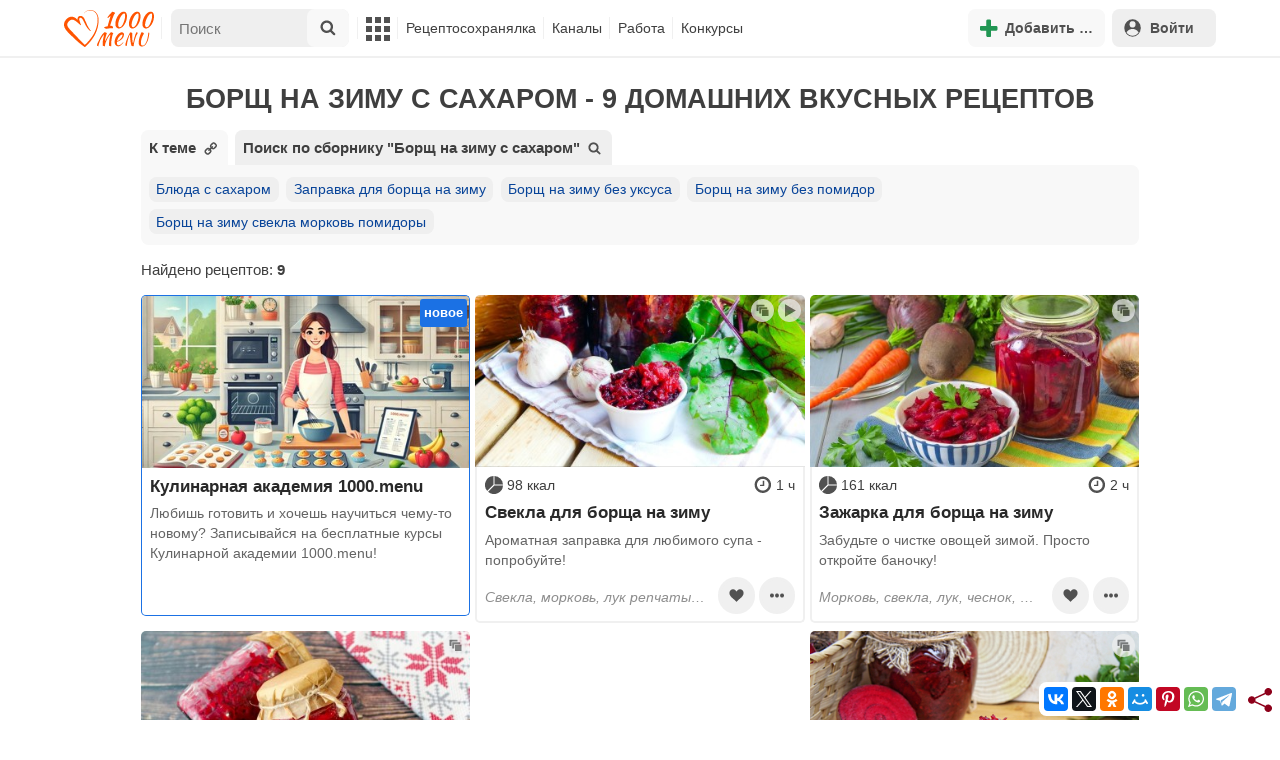

--- FILE ---
content_type: text/html; charset=utf-8
request_url: https://1000.menu/meals/332-6569
body_size: 25962
content:
<!DOCTYPE html>
<html lang="ru">
<head>
	<meta charset="UTF-8">
	<title>Борщ на зиму с сахаром - 9 рецептов - 1000.menu</title>
	
		
	<meta name="robots" content="noindex,follow">
	<meta name='description' content='Борщ на зиму с сахаром - Удобный поиск рецептов по продуктам, калориям, времени'>
	<meta name="viewport" content="width=device-width, initial-scale=1.0">

	<script id="loadcss"></script>

	<script src="https://ajax.googleapis.com/ajax/libs/jquery/3.6.0/jquery.min.js"></script>

    <script src="https://cdnjs.cloudflare.com/ajax/libs/fancybox/3.5.7/jquery.fancybox.min.js" integrity="sha256-yt2kYMy0w8AbtF89WXb2P1rfjcP/HTHLT7097U8Y5b8=" crossorigin="anonymous"></script>

	<script src="https://code.jquery.com/ui/1.12.1/jquery-ui.min.js"></script>
	
	<script src="//static.1000.menu/style/js/jquery.ui.touch-punch.v108.js"></script>

		
	<script>var general_glob_settings = {"host":"1000.menu","cdn_prefix":"\/\/static.1000.menu","cdn_resize_modes":{"s":380,"m":640,"l":960},"url_howto_measure_body":"\/c\/14968","geoip_country":null,"geoip_region":null,"currency":"Руб"};
	</script>

	<script>
			(function(d) {
				var cnt = general_glob_settings.geoip_country, reg = general_glob_settings.geoip_region,
					eu = ['AT','BE','BG','CY','CZ','DK','EE','FI','FR','DE','GR','HU','IE','IT','LV','LT','LU','MT','NL','PL','PT','RO','SK','SI','ES','SE','GB'],
					us_regs = ['CA'];
				general_glob_settings.xrCookieConsentNeeded = (eu.indexOf(cnt) > -1) || (cnt == 'US' && us_regs.indexOf(reg) > -1);
				var url = general_glob_settings.xrCookieConsentNeeded ? 'cookie-script.gdpr.v1755247117.js' : 'cookie-script.nogeo.v1.js';
				var s = d.createElement('script');
				s.type = 'text/javascript';
				s.charset = 'utf-8';
				s.src = '//static.1000.menu/style/js/cookie-script/'+url;
				d.head.appendChild(s);
			})(document);
		</script>
	
	<script>
		general_glob_settings.login_banner = "<div class=\"ib\"><a href=\"/vacancies\" style=\"padding:.6em .4em;color:white;background:linear-gradient(275deg,#219653,#2976b2)\" class=\"bl font-bold br link-no-style ta-center clrl\" target=\"_blank\"><svg xmlns=\"http://www.w3.org/2000/svg\" class=\"icon color-white mr\" viewBox=\"0 0 16 16\"><path d=\"M4 16s-1 0-1-1 1-4 5-4 5 3 5 4-1 1-1 1zm4-5.95a2.5 2.5 0 1 0 0-5 2.5 2.5 0 0 0 0 5\"></path><path d=\"M2 1a2 2 0 0 0-2 2v9.5A1.5 1.5 0 0 0 1.5 14h.653a5.4 5.4 0 0 1 1.066-2H1V3a1 1 0 0 1 1-1h12a1 1 0 0 1 1 1v9h-2.219c.554.654.89 1.373 1.066 2h.653a1.5 1.5 0 0 0 1.5-1.5V3a2 2 0 0 0-2-2z\"></path></svg>Работай с нами! <span class=\"is-hidden-mobile bl\" style=\"font-weight:normal;font-size:.8em;padding-top:.5rem;\">Присоединяйся к 1000.menu! Жми, чтобы узнать больше.</span><span class=\"ml br inlbl\" style=\"font-size:.7em;position:absolute;top:4px;right:4px;background:#ffffff26;padding:1px 4px;\">вакансии</span></a></div>";
	</script>

	<link rel='stylesheet' href='//static.1000.menu/style/css/general.v1761580191.css'>
	
	<script src="//static.1000.menu/style/js/i18n/general/ru.v1759690721.js"></script>
	<script src='//static.1000.menu/style/js/general.v1761580190.js'></script>

	
	
	<meta property="og:type" content="website">	

	<meta property="og:url" content="https://1000.menu/meals/332-6569">
	
	<meta property="og:image" content='https://static.1000.menu/img/content-v2/85/c5/28801/svekla-dlya-borshcha-na-zimu_1672049445_1_max.jpg'>

	
	<meta property="og:title" content='Борщ на зиму с сахаром - 9 рецептов'>
	<meta property="og:description" content='Борщ на зиму с сахаром - Удобный поиск рецептов по продуктам, калориям, времени'>
	
	<link rel="search" type="application/opensearchdescription+xml" title="1000.menu" href="//static.1000.menu/opensearch.xml">
	
	<link rel="alternate" type="application/atom+xml" title="Новости Хрумки - 1000.menu" href="https://1000.menu/feed/news">
    <meta name="csrf-params" content="_token:5cdbfc8b26605649f63dbae1fbeaa9da">
	
	<meta name="p:domain_verify" content="2053338a33fa4a3e91b369f3c746f332">
	
	
	<link rel="stylesheet" href="//static.1000.menu/style/css/catalog.v1761662825.css">
	<script src="//static.1000.menu/style/js/catalog.v1761662825.js"></script>
	<link rel="stylesheet" href="//static.1000.menu/style/css/cooking/search.v1759775141.css">
	<script src="//static.1000.menu/style/js/cooking/search.v1759775134.js"></script>
	<script type="application/ld+json">
{
    "@context": "http://schema.org/",
    "@type": "Recipe",
    "name": "Борщ на зиму с сахаром - 9 рецептов",
    "image": [
        "https://static.1000.menu/img/content-v2/85/c5/28801/svekla-dlya-borshcha-na-zimu_1672049445_1_max.jpg"
    ],
    "description": "Борщ на зиму с сахаром - Удобный поиск рецептов по продуктам, калориям, времени",
    "recipeIngredient": [
        "Свекла",
        "Морковь",
        "Лук репчатый",
        "Помидоры",
        "Растительное масло",
        "Сахар",
        "Соль",
        "Столовый уксус",
        "Вода",
        "Лавровый лист",
        "Перец горошком"
    ],
    "aggregateRating": {
        "@type": "AggregateRating",
        "ratingValue": 5,
        "reviewCount": 175,
        "bestRating": "5",
        "worstRating": "1"
    }
}
</script>
	<script>
		// non-critical css
		loadCSS([
			"https://ajax.googleapis.com/ajax/libs/jqueryui/1.11.4/themes/ui-lightness/jquery-ui.css",
			"//static.1000.menu/style/css/svg_sprite/iface/css/sprite.v1638045267.css",
			"https://cdnjs.cloudflare.com/ajax/libs/fancybox/3.5.7/jquery.fancybox.min.css"
		]);
	</script>

	<link rel='shortcut icon' type="image/svg+xml" href='//static.1000.menu/style/images/logo-min.svg'>
	<link rel="icon" type="image/svg+xml" href="//static.1000.menu/style/images/logo-min.svg">
	<link rel="alternate icon" href="//static.1000.menu/favicon.ico">
</head>
<body itemscope itemtype="http://schema.org/WebPage"><div id="body-wrap">
	<div id='site-analytics' style='display:none'>

		<!-- Google tag (gtag.js) -->
		<script async src="https://www.googletagmanager.com/gtag/js?id=UA-16603091-1"></script>
		<script>
		  window.dataLayer = window.dataLayer || [];
		  function gtag(){dataLayer.push(arguments);}

		  // cookie-script
			gtag("consent", "default", {
				ad_storage: "denied",
				analytics_storage: "denied",
				wait_for_update: 500
			});
		    gtag("set", "ads_data_redaction", true);
		  // endof cookie-script

		  gtag('js', new Date());
		  gtag('config', 'UA-16603091-1');
		</script>

	</div>
	<div id='init-scripts' style='display:none'>
	<script>
		iface.me.set({"uid":0,"utype":-1,"lvl":0,"lang":"ru","url":"#","mailUnread":null,"isChannel":false,"avatarUrl":"\/\/static.1000.menu\/img\/user_m.gif"});
iface.init_lazy_img();
iface.svg_sprites.load("iface")	</script>
</div>
<nav id="menu-top" class="top">

	<div class="search-overlay-wrap"></div>

	<div class="container wrap">
		<div class="columns is-mobile is-gapless">

			<div class="is-hidden-desktop menu-mobile-overlay hidden"></div>
			
			<div class="column is-hidden-desktop is-narrow level is-mobile">

				<div class="level is-mobile">
					<div class="level-item">

						<a href="#" class="top-menu-opener hamburger hamburger--spin level-item no-user-select">
							<span class="hamburger-box">
								<span class="hamburger-inner"></span>
							</span>
						</a>

						<button class="top-menu-opener is-search header-top-button my-0 py-2 px-3">
							<svg class="icon small"><use href="#iface-search"></use></svg>
						</button>
					</div>
				</div>
			</div>
			
			<div class="column is-hidden-touch is-narrow">
				<div class="level">
					<div class="level-item">
						<a href="/" class="logo">
							<img src="//static.1000.menu/style/images/logo.svg" alt="На главную">
						</a>
					</div>
				</div>
			</div>
			
			<div class="column is-hidden-touch menu-mobile is-narrow">
				<div class="level menu-items">
					<div class="level-item">
						<div id="top-search-panel" class="top-menu-list-item">
	<form method="GET" action="/cooking/search" class="is-relative">
		<input type="hidden" name="ms" value="1">

		<label id="top-search-panel-input-label">
			<input name="str" type="text" size="16" id="top-search-panel-input" class="is-hidden-desktop-only" placeholder="Поиск">

			<a href="#" id="top-search-submit"><svg class="icon abs-middle"><use href="#iface-search"/></svg></a>
			
		</label>

		<div id="top-search-panel-found-results"></div>

		<div class="search-panel-details is-hidden-desktop links-default-style white-space-reset">

			<div id="top-search-panel-tags-info" class="fb-s" style="display:none">
				<p class="bi alert" style="display:none">В поиск можно добавлять максимально <strong>10</strong> категорий!</p>
				Поиск по категориям:
			</div>
	
			<div id="top-search-panel-tags" class="hidden-empty fb-s"></div>

			<div id="top-search-panel-submit" class="cb-box text-ellipsed mt-2" style="display:none">
				<button type="submit" class="success with-icon">
					<svg class="icon"><use href="#iface-search"/></svg>
					Начать поиск				</button>
			</div>

			<div class="nav">
				
				<span class="helper-icon isp q helper-q" title='&lt;div&gt;&lt;strong&gt;Как искать по категориям:&lt;/strong&gt;&lt;/div&gt; Начни вводить название блюда или продукта. Найденные категории появятся в выпадающем списке под строкой поиска. Выбери и нажми на соответствующую категорию. Это действие можно повторить несколько раз, чтобы найти рецепты включающие в себя сразу же несколько категорий (до 10). Нажми на кнопку с иконкой поиска (&lt;svg class=&quot;icon small&quot;&gt;&lt;use href=&quot;#iface-search&quot;/&gt;&lt;/svg&gt;), чтобы подтвердить свой выбор и начать поиск.'></span>
				
				<div class="is-hidden-touch fb-s text-ellipsed">
					<ul class="links-list with-icons px-0 my-0">
						<li class="item mt-1">
							<a href="javascript:void(0)" onclick="iface.popup_all_cats()"><svg class="icon"><use href="#iface-tree-circles"/></svg>Смотри весь каталог</a>
						</li>
						<li class="item mb-1">
							<a href="/cooking/search"><svg class="icon"><use href="#iface-wand"/></svg>Расширенный поиск</a>
						</li>
					</ul>
				</div>
			</div>
		</div>
	</form>

	<div id="extended-search-link-wrap" class="is-hidden-desktop">
		<a href="/cooking/search" class="pl-2 pb-2 bl link-no-style font-default-color">
			<svg class="icon mr-1 line-sized va-base"><use href="#iface-wand"></use></svg>
			Расширенный поиск		</a>
	</div>

	<div id="how-to-search-categories-help" class="mesbox biboard font-smaller py-2 px-2 mb-2 mx-2 mt-0 is-hidden is-hidden-desktop">
		Чтобы лучше искать рецепты, смотри, <a href="#" id="how-to-search-categories-help" class="bl">как пользоваться категориями в поиске</a>	</div>
</div>
					</div>

					<div class="main-menu level-item">
						<ul class="columns is-desktop is-gapless">

	<li class="is-hidden-desktop">
		<a href="#" class="video-player-popup" data-url="https://www.youtube.com/watch?v=IYnw-RT0Y5M">
			<svg class="icon inlbl va-base"><use href="#iface-pin"/></svg>
			<strong class="font-size-reset">На телефоне</strong>
			<span class="info">- как добавить 1000.menu на главный экран</span>
		</a>
	</li>

	<li class="is-hidden-desktop">
		<a href="/">
			<svg class="icon inlbl va-base"><use href="#iface-home"/></svg>
			<strong class="font-size-reset">Главная</strong>
			<span class="info">- рецепты, советы, статьи, фото, отзывы, комментарии и многое другое!</span>
		</a>
	</li>

	
	<li class="column is-narrow">
		
		<a href='javascript:void(0)' class="is-hidden-mobile is-hidden-tablet-only">
			<svg class="icon inlbl va-m"><use href="#iface-squares-grid"/></svg>
			<span class="is-hidden-desktop">Полезное</span>
		</a>
		
		<ul class="mob-opened">

			<li class="is-hidden-mobile is-hidden-tablet-only">
				<a href="/cooking/search">
					<svg class="icon"><use href="#iface-search"/></svg>
					Расширенный поиск				</a>
			</li>

			<li>
				<a href="/foto-otchety">
					<svg class="icon"><use href="#iface-photo-report"/></svg>
					Фотоотчеты и комментарии				</a>
			</li>

			<li>
				<a href="/academy" class="new">
					<svg class="icon"><use href="#iface-academy"/></svg>
					Кулинарная академия					<span class="mark">новое</span>
				</a>
			</li>

			<li>
				<a href="/advice">
					<svg class="icon"><use href="#iface-advice"/></svg>
					Советы				</a>
			</li>

			<li>
				<a href='/forum'>
					<svg class="icon"><use href="#iface-bubble"/></svg>
					Форум				</a>
			</li>

			<li class="is-hidden-desktop">
				<a href='/contest'>
					<svg class="icon"><use href="#iface-trophy"/></svg>
					Конкурсы				</a>
			</li>

			<li class="as-header">
				Инструменты			</li>

			<li>
				<a href="javascript:void(0)" onclick="iface.popup_all_cats()">
					<svg class="icon"><use href="#iface-tree-circles"/></svg>
					Категории рецептов				</a>
			</li>

			<li>
				<a href='javascript:void(0)'>
					<svg class="icon"><use href="#iface-calc"/></svg>
					Калькуляторы				</a>
				
				<ul id="site_calcs_menu_list">
					<li>
						<a href='/c/14889#calculator'>Калькулятор калорий для похудения онлайн</a>
					</li>
					<li>
						<a href='/c/14969#calculator'>Калькулятор концентрации уксуса</a>
					</li>
					<li>
						<a href='/calc-food-calories'>Калькулятор калорийности продуктов</a>
					</li>
					<li>
						<a href='/c/24260#calculator'>Калькулятор замены сахара</a>
					</li>
				</ul>
			</li>

			<li>
				<a href='javascript:void(0)'>
					<svg class="icon color-mono"><use href="#iface-cals"/></svg>
					Таблицы продуктов				</a>
				
				<ul>
					<li>
						<a href='/food-table'>Таблица <span class="text-underlined">калорийности</span> продуктов</a>
					</li>
					<li>
						<a href='/food-table/gindex'>Таблица <span class="text-underlined">гликемического индекса</span> продуктов</a>
					</li>
					<li>
						<a href='/food-table/proteins'>Таблица содержания <span class="text-underlined">белков</span> в продуктах</a>
					</li>
					<li>
						<a href='/food-table/fats'>Таблица содержания <span class="text-underlined">жиров</span> в продуктах</a>
					</li>
					<li>
						<a href='/food-table/carbs'>Таблица содержания <span class="text-underlined">углеводов</span> в продуктах</a>
					</li>
				</ul>
			</li>

			<li>
				<a href='/dictionary'>
					<svg class="icon"><use href="#iface-dict"/></svg>
					Кулинарный словарь				</a>
			</li>

			<li class="as-header">
				Наши соцсети			</li>

			<li class="is-flex is-justify-content-space-around">
				<a href="https://ok.ru/od1000.menu" target="_blank" rel="nofollow noopener" class="no-after">
					<svg class="icon normal"><use href="#iface-soc-odnoklassniki"></use></svg>
				</a>
				<a href="https://vk.com/vk1000menu" target="_blank" rel="nofollow noopener" class="no-after">
					<svg class="icon normal"><use href="#iface-soc-vkontakte"></use></svg>
				</a>
				<a href="https://t.me/web_1000menu" target="_blank" rel="nofollow noopener" class="no-after">
					<svg class="icon normal"><use href="#iface-soc-telegram"></use></svg>
				</a>
				<a href="https://ru.pinterest.com/1000menu/" target="_blank" rel="nofollow noopener" class="no-after">
					<svg class="icon normal"><use href="#iface-soc-pinterest"></use></svg>
				</a>
				<a href="https://www.youtube.com/@1000menu" target="_blank" rel="nofollow noopener" class="no-after">
					<svg class="icon normal"><use href="#iface-soc-youtube"></use></svg>
				</a>
				<a href="https://rutube.ru/u/1000menu/" target="_blank" rel="nofollow noopener" class="no-after">
					<svg class="icon normal"><use href="#iface-soc-rutube"></use></svg>
				</a>
			</li>
		</ul>
	</li>

	<li class="column is-narrow">
		
		<a href='javascript:void(0)' class="is-hidden-mobile is-hidden-tablet-only">
			<svg class="icon is-hidden-desktop"><use href="#iface-book"/></svg>
			Рецептосохранялка		</a>
		
		<ul class="mob-opened">

			<li class="as-header is-hidden-desktop">
				Рецептосохранялка			</li>

			<li class="white-space-reset">
									<a href="javascript:void(0)" onclick="loginbl(1, imes.get('kk_only_registered_users', null, '<a href=\'/c/12390\'>$1</a>'))">
										<svg class="icon"><use href="#iface-book"/></svg>
						<strong class="font-size-reset">Моя Рецептосохранялка</strong>
						<span class="info">- кулинария со всего интернета у тебя всегда под рукой!</span>
					</a>
			</li>

			
			<li>
									<a href="javascript:void(0)" onclick="loginbl(1, imes.get('kk_only_registered_users', null, '<a href=\'/c/12390\'>$1</a>'))">
										<svg class="icon"><use href="#iface-note"/></svg>
						Добавить новую заметку					</a>
			</li>

			<li>
				<a href="/cooking/add">
					<svg class="icon"><use href="#iface-plus"/></svg>
					Добавить новый рецепт				</a>
			</li>

			<li class="divider is-hidden-mobile is-hidden-tablet-only"></li>
			
			<li class="is-hidden-mobile is-hidden-tablet-only">
				<a href="/c/12390">
					<svg class="icon"><use href="#iface-q"/></svg>
					Как пользоваться Рецептосохранялкой				</a>
			</li>
			
		</ul>
	</li> 

	<li class="column is-narrow">
		
		<a href='javascript:void(0)' class="is-hidden-mobile is-hidden-tablet-only">
			<svg class="icon is-hidden-desktop"><use href="#iface-chef"/></svg>
			Каналы		</a>
		
		<ul class="mob-opened">

			<li class="is-hidden-mobile is-hidden-tablet-only white-space-reset">
				<a href="/">
					<svg class="icon inlbl va-base"><use href="#iface-home"/></svg>
					<strong class="font-size-reset">Главная</strong>
					<span class="info">- рецепты, советы, статьи, фото, отзывы, комментарии и многое другое!</span>
				</a>
			</li>

			<li class="as-header">
				Подписанные кулинарные каналы			</li>

			<li class="bi">Регистрируйся и подписывайся на каналы своих <a href="/user/list" rel="nofollow">любимых кулинаров</a>!</li>
		</ul>
	</li>

	<li class="column is-narrow">
		
		<a href='javascript:void(0)' class="is-hidden-mobile is-hidden-tablet-only">
			<svg class="icon is-hidden-desktop"><use href="#iface-money"/></svg>
			Работа		</a>


		<ul class="mob-opened">

			<li class="as-header is-hidden-desktop">
				Работа на сайте			</li>

			<li class="white-space-reset" style="min-width:275px">
				<a href="/vacancies">
					<svg class="icon"><use href="#iface-money"/></svg>
					<strong class="font-size-reset">Наши вакансии</strong>
					<span class="info">- работай с нами!</span>
				</a>
			</li>

			
					</ul>
	</li>
	
	<li class="column is-narrow is-hidden-mobile is-hidden-tablet-only">
		<a href='/contest'>
			Конкурсы		</a>
	</li>
</ul>
					</div>
				</div>
			</div>

			<div class="column narrow-compensator"></div>
			
			<div class="column is-narrow is-pulled-right">
				<div class="level is-mobile user-office">

					
					<div class="level-item mx-2">

    <button id="add-stuff-top-bt" class="header-top-button my-0 py-2 px-3 cochandler">
		<svg class="icon small color-success"><use href="#iface-plus"/></svg>
		<span class="pl-1 is-hidden-mobile">Добавить …</span>
	</button>

	<div id="add-stuff-top-menu" class="popup-menu-list-dropdown line-color-success cocpopup">
		<ul>
			<li>
				<a href="/cooking/add">
					<svg class="icon"><use href="#iface-plate"/></svg>
					Добавь рецепт				</a>
			</li>
			
			
			<li>
									<a href="javascript:void(0)" onclick="loginbl(1, imes.get('can_add_wall_mes_reg_users'))">
										<svg class="icon"><use href="#iface-chef"/></svg>
						Запись на стене					</a>
			</li>


			<li>
									<a href="javascript:void(0)" onclick="loginbl(1, imes.get('kk_only_registered_users', null, '<a href=\'/c/12390\'>$1</a>'))">
										<svg class="icon"><use href="#iface-note"/></svg>
						Заметку в Рецептосохранялке					</a>
			</li>

				
			
		</ul>
	</div>
</div>
					
					<span class="level-item mr-2 button-container is-hidden-desktop">
	<a 
		href="javascript:void(0)" 
		onclick="loginbl(1, imes.get('kk_only_registered_users', null, '<a href=\'/c/12390\'>$1</a>'))" 
		class="level-item"
		title="Рецептосохранялка"
	>
		<svg class="icon"><use href="#iface-book"/></svg>
	</a>
</span>

					<div class="top-login-register level-item links-default-style">
	<button onclick="loginbl()" class="my-0 py-2 with-icon header-top-button">
		<svg class="icon"><use href="#iface-profile"/></svg>
		Войти	</button>
</div>

				</div>
			</div>

		</div>
	</div>
</nav>

<div id="menu-bottom">
	<div id="menu-mobile" class="">
		<div class="mm-block">
			<div class="mm-block-content">
				<a href="/">
					<div class="mm-di"><svg class="icon"><use href="#iface-home"></use></svg></div>
					<div>Главная</div>
				</a>

				<a href="/cooking/search">
					<div class="mm-di"><svg class="icon"><use href="#iface-search"></use></svg></div>
					<div>Поиск</div>
				</a>

				<a href="#" class="mm-actions">
					<div class="mm-di"><svg class="icon color-success"><use href="#iface-plus"></use></svg></div>
					<div>Действия</div>
				</a>

				
					<a href="#" onclick="loginbl();return false">
						<div class="mm-di"><svg class="icon"><use href="#iface-profile"></use></svg></div>
						<div>Войти</div>
					</a>

				
				<a href="#" class="mm-menu-open">
					<div class="mm-di"><svg class="icon"><use href="#iface-squares-grid"></use></svg></div>
					<div>Меню</div>
				</a>
			</div>
		</div>
	</div>
</div>

<script>
			imes.add("header_local", {"add_recipe":"Добавь рецепт","message_on_wall":"Запись на стене","note_in_cookbook":"Заметку в Рецептосохранялке","messages":"Сообщения","notifications":"Уведомления","my_profile":"Мой профиль","my_channel":"Мой канал","profile_setting":"Настройки профиля","channel_settings":"Настройки канала","logout":"Выйти","my_recipes":"Мои рецепты","cookbook":"Рецептосохранялка","academy":"Академия","new":"Новое","work_on_website":"Работа на сайте","menu":"Меню","each_apple_gives_rating":"Каждое яблочко добавляет тебе по [N] очков рейтинга. Новое яблочко появляется один раз в день","friends_and_sub":"Друзья и подписки"}, false);
		</script>
<style>

.channel-menu-list .user-top-menu .avatar-box img.avatar {
    border-radius: 50%;
    width: 70px;
    height: 70px;
}

.channel-menu-list .user-top-menu .avatar-box {
    display: flex;
    flex-direction: row;
    margin-bottom: .5rem;
}

.channel-menu-list .user-top-menu .user-details {
    margin-left: 1rem;
	color: #444444;
}

.channel-menu-list .user-top-menu .user-name {
    font-size: 1.5rem;
    color: #444444;
    margin-bottom: .75rem;
	display: flex;
    align-items: center;
    justify-content: space-between;
    flex-wrap: wrap;
}

.channel-menu-list .user-top-menu .user-rating-box {
    display: flex;
    align-items: center;
    margin-bottom: .25rem;
}

span.is-new-icon {
    position: absolute;
    width: 16px;
    height: 16px;
    background: #d10026;
    top: -8px;
    right: -8px;
    border-radius: 50%;
    border: 2px solid white;
}
.ld-content .mark.notification {
    background: #d10026;
    font-size: .8rem;
    padding: .25rem .5rem;
}

/* override */
#menu-mobile .mm-di span.counter {
    position: absolute;
    left: 22px;
    top: -18px;
    background: #d10026;
    color: #fff;
    padding: 0 7px;
	border-radius: .5rem;
	border: 2px solid white;
}

.bb.info {
	color: #595959!important;
}

.ld-content .divider {
	height: .5rem;
	background: #f5f5f5;
	/* margin: .25rem 0; */
}

.nc_dyk {
	background: #f5f8ff;
	padding: 1rem;
	padding-bottom: 0;
	margin-bottom: 1rem;
	border-radius: .5rem;
}

.ld-content .actions-list a {
    white-space: nowrap;
    overflow: hidden;
    text-overflow: ellipsis;
}
</style>

<script>

	(function(){
		let localMes = imes.prefixGet("header_local");

		let counters = function (){
			let messagesCount = iface.me.mailUnread;
			let newsCount = iface.siteNews.countNotifications;
			let todaysAppleCount = iface.me.hasTodaysApple ? 1 : 0;

			let countAll = messagesCount + newsCount + todaysAppleCount;

			$(".mm-channel .count")
				.text(countAll > 0 ? countAll : "")
				.toggleClass("counter", countAll > 0);

			$(".mm-messages .count")
				.text(messagesCount > 0 ? messagesCount : "")
				.toggleClass("mark notification", messagesCount > 0);

			$(".mm-notifications .count")
				.text(newsCount > 0 ? newsCount : "")
				.toggleClass("mark notification", newsCount > 0);
		};

		$(document).on("siteNews.mainData.update", function (){
			counters();
		});

		$(".mm-actions").click(function (e){
			e.preventDefault();

			let render = function ($cont){
				let $menu = $('<div class="actions-list">');

				let $source_menu = $("#add-stuff-top-menu");
				
				$source_menu.find("li").each(function () {
					let $item = $(this);

					if ($item.hasClass("divider")) {
						$menu.append('<div class="divider"></div>');
					} else {
						let $link = $item.find('a').clone();

						if ($link) {
							if ($link.attr('href').indexOf('#') === 0) {
								$link.on('click', function () {
									iface.customPopup.closeAll();
								});
							}

							$link.find("svg").addClass('mr-2');
							
							$menu.append($link);
						}
					}
				});

				$cont.find(".ld-title").hide();

				let $content = $cont.find(".ld-content");
				$content.html($menu);
			};

			iface.customPopup.openContent({
				type: "bottom",
				open: render,
				closeResize: function (width){
					return width > 1023;
				}
			});
		});

		$(".mm-channel").click(function (e){
			e.preventDefault();

			let render = function ($cont){
				let $menu = $(
					'<div class="channel-menu-list">' +

						'<div class="user-top-menu">'+
							'<div class="user-name">' + 
								iface.me.userName.xrEscapeHtml() +
								'<a href="' + iface.me.url + '" class="link-reset-style font-small my-0 py-0">' + localMes("my_channel") + '</a>' + 
							'</div>' + 
							'<div class="avatar-box">' + 
								'<a href="' + iface.me.url + '"><img src="' + iface.me.avatarUrl + '" alt="Avatar" class="avatar"></a>' +

								'<div class="user-details">'+
									'<div class="user-rating-box">' + 
										'<a href="/scorecard" class="user-main-rating-smaller rating r'+iface.me.lvl+'" title="points_on_site"></a>' + 
										'<span class="ml-1">Очков на сайте: <strong>'+iface.me.expertScore+'</strong></span>' + 
									'</div>' + 
									(
										iface.me.hasTodaysApple ? 
										'<button type="button" class="eat_todays_apple with-icon mr-3">' + 
											'<svg class="icon color-alert normal"><use href="#iface-apple"/></svg>' + 
											'<span class="ml-2">Скушать яблочко</span>' + 
											'<span class="is-new-icon"></span>' + 
										'</button>'
										: 
										'<div class="bb info fb-s">'+
											'Новое яблочко появится завтра.' +
											' <a href="/scorecard" class="link-reset-style py-0 px-0 fb-s">Подробнее о рейтинге</a>'+
										'</div>'
									) + 
								'</div>' + 
							'</div>' + 
							'<div class="divider"></div>' + 
						'</div>' + 

					'  <a href="/script/user/logout" class="logout">' +
					'    <div class="cal-line">' +
					'      <svg class="icon mr-2"><use href="#iface-exit"></use></svg>' +
					'      <span>' + localMes("logout") + '</span>' +
					'    </div>' +
					'  </a>' +

					'  <a href="' + iface.me.url + '/edit">' +
					'    <div class="cal-line">' +
					'      <svg class="icon mr-2"><use href="#iface-settings"></use></svg>' +
					'      <span>' + (iface.me.isChannel ? localMes("channel_settings") : localMes("profile_setting")) + '</span>' +
					'    </div>' +
					'  </a>' +

					// '  <a href="' + iface.me.url + '">' +
					// '    <div class="cal-line">' +
					// '      <svg class="icon mr-2"><use href="#iface-profile"></use></svg>' +
					// '      <span>' + (iface.me.isChannel ? localMes("my_channel") : localMes("my_profile")) + '</span>' +
					// '    </div>' +
					// '  </a>' +

					'  <div class="divider"></div>' +

					'  <a href="' + iface.me.url + '/cooking">' +
					'    <div class="cal-line">' +
					'      <svg class="icon mr-2"><use href="#iface-plate"></use></svg>' +
					'      <span>' + localMes("my_recipes") + '</span>' +
					'    </div>' +
					'  </a>' +

					'  <a href="' + iface.me.url + '/book">' +
					'    <div class="cal-line">' +
					'      <svg class="icon mr-2"><use href="#iface-book"></use></svg>' +
					'      <span>' + localMes("cookbook") + '</span>' +
					'    </div>' +
					'  </a>' +

					'  <a href="' + iface.me.url + '/academy">' +
					'    <div class="cal-line">' +
					'      <svg class="icon mr-2"><use href="#iface-academy"></use></svg>' +
					'      <span>' + localMes("academy") + ' <span class="mark">' + localMes("new") + '</span></span>' +
					'    </div>' +
					'  </a>' +

					'  <a href="' + iface.me.url + '/worker">' +
					'    <div class="cal-line">' +
					'      <svg class="icon mr-2"><use href="#iface-money"></use></svg>' +
					'      <span>' + localMes("work_on_website") + '</span>' +
					'    </div>' +
					'  </a>' +

					'  <a href="' + iface.me.url + '/following">' +
					'    <div class="cal-line">' +
					'      <svg class="icon mr-2"><use href="#iface-heart"></use></svg>' +
					'      <span>' + localMes("friends_and_sub") + '</span>' +
					'    </div>' +
					'  </a>' +

					'  <div class="divider"></div>' +

					'  <a href="' + iface.me.url + '/mail">' +
					'    <div class="cal-line mm-messages">' +
					'      <svg class="icon"><use href="#iface-mail"></use></svg>' +
					'      <span class="cal-header">' + localMes("messages") + ' <span class="count"></span></span>' +
					'    </div>' +
					'  </a>' +

					'  <a href="javascript:void(0)">' +
					'    <div class="cal-line mm-notifications">' +
					'      <svg class="icon"><use href="#iface-bell"></use></svg>' +
					'      <span class="cal-header">' + localMes("notifications") + ' <span class="count"></span></span>' +
					'    </div>' +
					'  </a>' +

					'</div>'
				);

				$menu.find(".logout").click(function (e){
					return confirm(imes.get("confirm_action"));
				});

				$menu.find('.eat_todays_apple').click(function(e){

					e.preventDefault();

					var c = $(this);

					var parent = c.closest('.user-details');
					var rating_icon = parent.find('.user-rating-box a');
					var rating_score = parent.find('.user-rating-box strong');

					c.hide();

					load = $(load_img);

					parent.append(load);

					$.getJSON('/ajax/user/everyday_apple', function(d) {

						load.remove();
						
						if (!d || !d.status) {
							c.show();
							return mes.err(d && d.message ? d.message : 'OOPS! Unknown error!');
						}

						rating_icon.removeClass('r'+iface.me.lvl).addClass('r'+d.rating_level);
						rating_score.text(d.rating_score);
						parent.append('<div class="mesbox info px-2 py-2">'+d.message+'</div>');

						iface.me.update({
							lvl: d.rating_level,
							expertScore: d.rating_score,
							hasTodaysApple: false,
						});

						counters();
					});
				});

				$menu.find(".mm-notifications").click(function (e){
					e.preventDefault();

					iface.customPopup.closeAll();

					iface.customPopup.openContent({
						type: "right",
						open: function ($cont){
							$cont.find(".ld-title").hide();

							$cont.find(".ld-content").html(
								'<div class="snc"></div>'
							);

							iface.siteNews.openTo({
								cont: $cont.find(".snc"),
							});
						},
						closeResize: function (width){
							return width > 1023;
						}
					});
				});

				$cont.find(".ld-title").hide();

				let $content = $cont.find(".ld-content");
				$content.html($menu);

				setTimeout(function (){
					counters();
				}, 0)
			};

			iface.customPopup.openContent({
				type: "bottom",
				open: render,
				closeResize: function (width){
					return width > 1023;
				}
			});
		});

		$(".mm-menu-open").click(function (e){
			e.preventDefault();

			iface.customPopup.openContent({
				type: "right",
				open: function ($cont){
					$cont.find(".ld-title").hide();

					var $menu = $(".menu-items").clone();

					$menu.find("#top-search-panel").parent().remove();

					$cont.find(".ld-content")
						.addClass("menu-bottom-content")
						.html($menu);

					// events
					// Меню навигации
					$cont.find(".main-menu > ul a").on('click', function(e){

						var self = this;

						if($(self).next('ul').length){

							// pass through on desktop
							if(iface.viewport_is('desktop')){
								return;
							}

							e.preventDefault();

							$(this).toggleClass('opened');
							$(self).next('ul').slideToggle(iface.menu.anim_speed);
						}
					})
					// disable links with submenus on big touch screens
					.on('touchstart', function(e){

						var self = this;

						// bugfix (links on tablets)
						if(iface.viewport_is('desktop')){
							$(".main-menu > ul ul").off('mouseenter mouseleave');
						}

						if(iface.viewport_is('desktop') && $(self).next('ul').length){

							e.preventDefault();

							$(self).next('ul').toggle();

							$('.main-menu > ul ul').not($(self)).not($(self).parents('ul')).not($(self).next('ul')).hide();
							
							// hide all top menu popups
							$(".popup-menu-list-dropdown").hide();
						}
					})
					.hover(
						function(){

							if(!iface.viewport_is('desktop')){
								return;
							}

							var self = this;
							delayed_fc(function() {
								// hide all top menu popups
								$(".popup-menu-list-dropdown").hide();
								
								$('.main-menu > ul ul').not($(self).next('ul')).not($(self).parents('ul')).hide();
								$(self).next('ul').show();
							}, 0);
						},
						function(){

							if(!iface.viewport_is('desktop')){
								return;
							}

							var self = this;
							delayed_fc(function() {
								$(self).next('ul').hide();
							}, iface.menu.top_nav_close_delay);
						}
					);
				},
				closeResize: function (width){
					return width > 1023;
				}
			});
		});
	})();
</script>
<div id='main'>
	
	<div class="container wrap columns is-centered">
		<div id="main-aside" class="column is-narrow is-hidden-touch is-hidden-desktop-only is-hidden-widescreen-only noprint">

	<div class="ib" style="min-height:250px;max-height:300px;width:300px;overflow:hidden;">
  <div id="yandex_rtb_R-A-418964-6"></div>
  <div id="google_adman_side1"></div>
  <script>
    (function(){
      var ww = iface.viewport().width;
      if (ww < 1330) {
        return;
      }
      if(general_glob_settings.geoip_country == 'RU'){
        (function(w, d, n, s, t) {
          w[n] = w[n] || [];
          w[n].push(function() {
            Ya.Context.AdvManager.render({
              blockId: "R-A-418964-6",
              renderTo: "yandex_rtb_R-A-418964-6"
            });
          });
          iface.jsappend.load("https://yandex.ru/ads/system/context.js");
        })(window, window.document, "yaContextCb");
      }
      else {
        iface.jsappend.load('https://pagead2.googlesyndication.com/pagead/js/adsbygoogle.js?client=ca-pub-8689268695742964', {crossorigin: "anonymous"}, {appendTo: "main"});
        $("#google_adman_side1").append(
          `<ins class="adsbygoogle cont_300"
         style="display:inline-block;width:300px"
         data-ad-client="ca-pub-8689268695742964"
         data-ad-format="rectangle"
         data-ad-slot="1614370970"></ins>`
        );
        (adsbygoogle = window.adsbygoogle || []).push({});
      }
    })();
  </script>
</div>
	<aside>
		<div><strong>Популярно сейчас:</strong></div>

		<div id="trending-catalog-list" class="ib pr-5">
			<div class="root-category"><div class="category"><div class="header"><a href="/catalog/salaty">Салаты</a></div><div class="list"><a href="/catalog/salatj-iz-kuritsj">Салат с курицей</a> <a href="/catalog/krabovji-salat">Крабовый салат</a> <a href="/catalog/klassicheskie-salatj">Классические салаты</a> <a href="/catalog/salat-tsezar">Салат Цезарь</a> <a href="/catalog/salat-mimoza">Салат Мимоза</a> <a href="/catalog/vinegret">Винегрет</a> <a href="/catalog/prostje-salatj">Простые, легкие, быстрые салаты</a> <a href="/catalog/salat-s-yaicami">Салат с яйцом</a> <a href="/catalog/salat-shuba">Селедка под шубой</a> <a href="/catalog/salat-iz-kukuruzy">Салат из кукурузы</a> <a href="/catalog/salat-s-sjrom">Салат с сыром</a> <a href="/catalog/grecheskii-salat">Греческий салат</a> <a href="/catalog/salat-iz-kapustj">Салат с капустой</a> <a href="/catalog/salat-s-ananasami-i-kuricei">Салат с ананасами и курицей</a> <a href="/catalog/salat-s-fasolu">Салат с фасолью</a> <a href="/catalog/salat-olive">Салат Оливье</a> <a href="/catalog/salat-s-krevetkami">Салат с креветками</a> </div></div><div class="category"><div class="header"><a href="/catalog/tortj">Торты домашние</a></div><div class="list"><a href="/catalog/tort-medovji">Медовый торт</a> <a href="/catalog/klassicheskie-torty">Торт классический</a> </div></div><div class="category"><div class="header"><a href="/catalog/vjpechka">Выпечка</a></div><div class="list"><a href="/catalog/blinj-i-blinchiki">Блины и блинчики</a> <a href="/catalog/pirogi">Пироги</a> <a href="/catalog/pechenje-domashnee">Печенье домашнее</a> <a href="/catalog/pirozgki">Пирожки</a> <a href="/catalog/bliny-na-moloke">Блины на молоке</a> <a href="/catalog/sjrniki">Сырники</a> <a href="/catalog/oladi">Оладьи</a> <a href="/catalog/bulochki">Булочки</a> <a href="/catalog/sharlotka">Шарлотка</a> <a href="/catalog/xachapuri">Хачапури</a> <a href="/catalog/pirogi-v-duxovke">Пироги в духовке</a> <a href="/catalog/biskvit">Бисквит</a> <a href="/catalog/vatrushki">Ватрушки</a> <a href="/catalog/bliny-na-kefire">Блины на кефире</a> <a href="/catalog/ajurnye-bliny-s-dyrochkami">Ажурные блины с дырочками</a> <a href="/catalog/tonkie-bliny">Тонкие блины</a> <a href="/catalog/vafli-domashnije">Вафли домашние</a> <a href="/catalog/lepeshki">Лепешки</a> <a href="/catalog/sharlotka-s-yablokami">Шарлотка с яблоками</a> <a href="/catalog/draniki">Драники</a> <a href="/catalog/ponchiki">Пончики</a> <a href="/catalog/mannik">Манник</a> <a href="/catalog/chizkeik">Чизкейк</a> <a href="/catalog/pankeiki">Панкейки</a> <a href="/catalog/oladi-na-kefire">Оладьи на кефире</a> <a href="/catalog/keksj">Кексы, маффины, капкейки</a> <a href="/catalog/tonkie-bliny-na-moloke">Тонкие блины на молоке</a> <a href="/catalog/zalivnoi-pirog">Заливной пирог</a> <a href="/catalog/pyshnye-oladi">Пышные оладьи</a> <a href="/catalog/venskie-vafli">Венские вафли</a> </div></div><div class="category"><div class="header"><a href="/catalog/supj">Супы</a></div><div class="list"><a href="/catalog/borzsh">Борщ</a> <a href="/catalog/bulonj">Бульон</a> <a href="/catalog/solyanka">Солянка</a> <a href="/catalog/zhii">Щи</a> <a href="/catalog/rassolnik">Рассольник</a> <a href="/catalog/xarcho">Харчо</a> <a href="/catalog/gorohovij-sup">Гороховый суп</a> <a href="/catalog/kurinyi-sup">Куриный суп</a> </div></div><div class="category"><div class="header"><a href="/catalog/klassicheskie-recepty-blud">Классические блюда</a></div></div><div class="category"><div class="header"><a href="/catalog/sposobj-prigotovleniya">Способы приготовления</a></div><div class="list"><a href="/catalog/zapekanie">В духовке</a> <a href="/catalog/na-skovorode">На сковороде</a> <a href="/catalog/zharenie">Жарка</a> <a href="/catalog/v-souse">В соусе</a> <a href="/catalog/kartoshka-v-duxovke">Картошка в духовке</a> <a href="/catalog/tushenie">Тушение</a> <a href="/catalog/kurica-v-duxovke">Курица в духовке</a> <a href="/catalog/syr-v-duxovke">Сыр в духовке</a> <a href="/catalog/myaso-v-duxovke">Мясо в духовке</a> <a href="/catalog/zamorozka">Замораживание</a> <a href="/catalog/farsh-v-duxovke">Фарш в духовке</a> <a href="/catalog/svinina-v-duxovke">Свинина в духовке</a> <a href="/catalog/farshirovannye">Фаршированные блюда</a> <a href="/catalog/farsh-na-skovorode">Фарш на сковороде</a> <a href="/catalog/afganskii-kazan">Афганский казан</a> <a href="/catalog/utka-v-duxovke">Утка в духовке</a> <a href="/catalog/kotlety-na-skovorode">Котлеты на сковороде</a> <a href="/catalog/svinina-na-skovorode">Свинина на сковороде</a> </div></div><div class="category"><div class="header"><a href="/catalog/vtoroe-bludo">Вторые блюда</a></div><div class="list"><a href="/catalog/kasha-recipes">Каша</a> <a href="/catalog/kotletj">Котлеты</a> <a href="/catalog/shashljki">Шашлыки</a> <a href="/catalog/zapekanki">Запеканки</a> <a href="/catalog/plov">Плов</a> <a href="/catalog/vareniki">Вареники</a> <a href="/catalog/steik">Стейки</a> <a href="/catalog/xinkali">Хинкали</a> <a href="/catalog/golubtci">Голубцы</a> <a href="/catalog/chebureki">Чебуреки</a> <a href="/catalog/omlety-recipes">Омлет</a> <a href="/catalog/zapekanka-iz-tvoroga-tvorojnaya">Запеканка творожная</a> <a href="/catalog/molochnaya-kasha">Каша на молоке</a> <a href="/catalog/pitstsa">Пицца</a> <a href="/catalog/gulash">Гуляш</a> <a href="/catalog/lazanja">Лазанья</a> <a href="/catalog/tefteli">Тефтели</a> <a href="/catalog/bluda-s-podlivkoi">Блюда с подливкой</a> <a href="/catalog/pasta-karbonara">Паста карбонара</a> <a href="/catalog/lagman">Лагман</a> <a href="/catalog/kutya">Кутья</a> <a href="/catalog/kurinye-kotlety">Куриные котлеты</a> <a href="/catalog/kapusta-tushenaya">Капуста тушеная</a> <a href="/catalog/otbivnye">Отбивные</a> <a href="/catalog/klyar">В кляре</a> <a href="/catalog/spagetti">Паста, спагетти</a> <a href="/catalog/risovaya-kasha">Рисовая каша</a> </div></div><div class="category"><div class="header"><a href="/catalog/dlya-tortov">Для торта и выпечки</a></div><div class="list"><a href="/catalog/krema-dlya-torta">Крем для торта</a> <a href="/catalog/zavarnoi-krem">Заварной крем</a> <a href="/catalog/glazur-dlya-torta">Глазурь для торта и выпечки</a> </div></div><div class="category"><div class="header"><a href="/catalog/desert">Десерты</a></div><div class="list"><a href="/catalog/shcherbet">Щербет</a> <a href="/catalog/pirozjenoje">Пирожное</a> <a href="/catalog/tiramisu-domashnii">Тирамису</a> </div></div><div class="category"><div class="header"><a href="/catalog/retsept-testa">Тесто домашнее</a></div><div class="list"><a href="/catalog/recepty-drojjevogo-testa">Дрожжевое тесто</a> <a href="/catalog/testo-dlya-piccy">Тесто для пиццы</a> <a href="/catalog/testo-dlya-pirojkov">Тесто для пирожков</a> <a href="/catalog/testo-dlya-pelmenei">Тесто для пельменей</a> </div></div><div class="category"><div class="header"><a href="/catalog/zakuski">Закуски</a></div><div class="list"><a href="/catalog/ruletj">Рулеты и рулетики</a> <a href="/catalog/shaurma">Шаурма</a> <a href="/catalog/zalivnoe">Заливное холодец студень</a> <a href="/catalog/naggetsy">Наггетсы</a> <a href="/catalog/tartaletki">Тарталетки</a> <a href="/catalog/pashtet">Паштет</a> <a href="/catalog/julien">Жульен</a> </div></div><div class="category"><div class="header"><a href="/catalog/garnirj">Гарнир</a></div><div class="list"><a href="/catalog/pure">Пюре</a> </div></div><div class="category"><div class="header"><a href="/catalog/bjstro-i-vkusno">Быстро, просто, вкусно</a></div></div><div class="category"><div class="header"><a href="/catalog/buterbrodj">Бутерброды</a></div></div><div class="category"><div class="header"><a href="/catalog/sousj">Соусы</a></div><div class="list"><a href="/catalog/slivochnyi-sous">Сливочный соус</a> <a href="/catalog/podlivki">Подливки</a> </div></div><div class="category"><div class="header"><a href="/catalog/ogranicheniya-v-pitanii">Ограничения в питании</a></div><div class="list"><a href="/catalog/bez-saxara">Без сахара</a> <a href="/catalog/postnji-stol">Постные блюда</a> <a href="/catalog/pp-recepty">ПП рецепты</a> </div></div><div class="category"><div class="header"><a href="/catalog/kuxonnaya-utvar">Используем кухонную утварь</a></div><div class="list"><a href="/catalog/retseptj-v-folge">Фольга в духовке</a> </div></div><div class="category"><div class="header"><a href="/catalog/ovoshchi">С овощами</a></div><div class="list"><a href="/catalog/kartoshka-s-myasom">Картошка с мясом</a> <a href="/catalog/kurica-s-kartoshkoi">Курица с картошкой</a> <a href="/catalog/morkov-s-lukom">Морковь с луком</a> </div></div><div class="category"><div class="header"><a href="/catalog/domashnie-zagotovki">Заготовки на зиму</a></div><div class="list"><a href="/catalog/djem-na-zimu">Джем на зиму</a> </div></div><div class="category"><div class="header"><a href="/catalog/myaso-i-myasoproduktj">Мясо и мясопродукты</a></div><div class="list"><a href="/catalog/kurica-s-gribami">Курица с грибами</a> <a href="/catalog/kurica-s-syrom">Курица с сыром</a> </div></div><div class="category"><div class="header"><a href="/catalog/natsionalnaya-kuxnya">Национальные кухни</a></div><div class="list"><a href="/catalog/myaso-po-francuzski">Мясо по-французски в духовке</a> </div></div><div class="category"><div class="header"><a href="/catalog/fruktj-yagodj">Фрукты</a></div><div class="list"><a href="/catalog/kurica-s-ananasami">Курица с ананасами</a> </div></div><div class="category"><div class="header"><a href="/catalog/napitki">Напитки</a></div><div class="list"><a href="/catalog/glintvein">Глинтвейн</a> <a href="/catalog/kvas">Квас домашний</a> </div></div><div class="category"><div class="header"><a href="/catalog/prazdnichnji-stol">Праздничный стол</a></div><div class="list"><a href="/catalog/pasxalnye-kulichi">Пасхальные куличи</a> </div></div></div>		</div>

		<p>
			<button type="button" onclick="iface.popup_all_cats()" class="with-icon">
				<svg class="icon"><use href="#iface-tree-circles"/></svg>
				Смотри весь каталог			</button>
		</p>

			</aside>
	
	<div id="adplace_side_panel_hp">
  <div id="yandex_rtb_R-A-418964-7"></div>
  <div id="google_adman_side2"></div>
  <script>
    $(window).on('load', function() {
      if (!iface.viewport_is('fullhd')) {
        return;
      }
      var adspace = $("main > .content").height() - $("#main-aside aside").height() - 27 - 300;
      // min 600px is needed
      if (adspace < 600) {
        return;
      }
      $("#adplace_side_panel_hp").css({
        'width': '300px',
        // 'height': '600px', // redundant
        'border-bottom-left-radius': '5px',
        'position': 'relative'
      });
      if(general_glob_settings.geoip_country == 'RU'){

        (function(w, d, n, s, t) {
          w[n] = w[n] || [];
          w[n].push(function() {
            Ya.Context.AdvManager.render({
              blockId: "R-A-418964-7",
              renderTo: "yandex_rtb_R-A-418964-7"
            });
          });
          iface.jsappend.load("https://yandex.ru/ads/system/context.js");
        })(window, window.document, "yaContextCb");
      }
      else {
        iface.jsappend.load('https://pagead2.googlesyndication.com/pagead/js/adsbygoogle.js?client=ca-pub-8689268695742964', {crossorigin: "anonymous"}, {appendTo: "main"});
        $("#google_adman_side2").append(
          `<ins class="adsbygoogle cont_300"
           style="display:block;width:300px"
           data-ad-format="rectangle,vertical"
           data-ad-client="ca-pub-8689268695742964"
           data-ad-slot="1614370970"></ins>`
        );
        (adsbygoogle = window.adsbygoogle || []).push({});
      }
    });
  </script>
</div>
</div>
<main class="column is-relative is-centered">
	<div class="main-top-controls is-flex"></div><div id="info-box" class="clrl fb noprint">
	

	<script>
		(function(){

			infoBox.storage.view();

			$("#info-box .mesbox").each(function(){

				var cl = $(this).hasAnyClass('ok err info') ? 'close-light' : 'close-dark';
				
				$(this).append(
					$("<a href='#' class='close-button abs-tr pd-2 px-2 py-2'><span class='isp bl "+cl+"'></span></a>")
					.click(function(event){

						event.preventDefault();

						if(event.ctrlKey){
							$("#info-box .mesbox").remove();
						} else {
							$(this).closest('.mesbox').remove();
						}
					})
				);
			})
		})();
	</script>
</div>
<h1 itemprop="name">Борщ на зиму с сахаром - 9 домашних вкусных рецептов</h1><div class="content"><div class="cards">
	
	<span class="card selected" data-target-id="quick-filter-panel">
		К теме		<svg class="icon smaller va-m mx-1"><use href="#iface-link" /></svg>
	</span>

	<span class="card " data-target-id="search-panel">
		Поиск по сборнику "Борщ на зиму с сахаром"		<svg class="icon smaller va-m mx-1"><use href="#iface-search" /></svg>
	</span>

</div>

<div class="card bb card-content ib"  id="quick-filter-panel">
	<ul class="is-flex is-flex-wrap-wrap px-0 py-0 my-0 font-small">
		<li class="as-tag"><a href="/catalog/saxar">Блюда с сахаром</a></li><li class="as-tag"><a href="/catalog/borshch-na-zimu">Заправка для борща на зиму</a></li><li class="as-tag"><a href="/sb/borsch-na-zimu-bez-uksusa">Борщ на зиму без уксуса</a></li><li class="as-tag"><a href="/sb/borsch-na-zimu-bez-pomidor">Борщ на зиму без помидор</a></li><li class="as-tag"><a href="/sb/borsch-na-zimu-svekla-morkov-pomidory">Борщ на зиму свекла морковь помидоры</a></li>	</ul>
	
	
</div>

<div class="card bb card-content ib" style="display:none" id="search-panel">
	
<form id="extended_search" name="extended_search" action="/meals/332-6569" class="ib">

	<input type="hidden" name="ms" value="1">	
	<div class="filters">
		
		<div class="extended-search-block opened" id='exs_keywords'>
			
			<div class="extended-search-header">
				<span class="extended-search-title">Поиск по слову</span>
			</div>

			<div class="extended-search-filters">

               <input type='text' id='es_input_str' value='' name='str' class='search-input mb-2' placeholder='Название рецепта или категории' maxlength=80 size=38 style="height:2.5rem" autofocus>

								
				<div id='es_inp_cats_info' style="display:none">
					Эти категории будут включены в поиск <span class="info">(максимально 10 категорий)</span>:
				</div>
				
				<div id='es_inp_cats' class="es_cats ib fb-s hidden-empty"></div>

				<div><div class="my-1"><label title="Регистрируйся и создай свою Рецептосохранялку"><input type="checkbox" disabled> Искать в <a href="/c/12390" target="_blank">моей Рецептосохранялке</a> </label></div><div class="my-1"><label class="helper-q" title="Хочешь всегда иметь под рукой интересные рецепты, соответствующие именно твоим вкусам, но не имеешь времени на их поиски? Тебе помогут Одновкусники! Чем больше у тебя Одновкусников, тем богаче выбор рецептов, которые действительно могут быть тебе интересны<br><br>Регистрируйся на сайте и находи своих Одновкусников!"><input type="checkbox" disabled> Искать в рецептах <a href="/c/12387" target="_blank">Одновкусников</a></label></div></div>                <script>
                    (function (){
                        var t = {};

                        t.init = function (opt){
                            opt = $.extend({
                                input: null,
                                itemsInputName: "cats_ids[]",
                                defaultList: []
                            }, opt || {});

                            if (! opt.input)
                                return;

                            var $input = $(opt.input);

                            if (! $input.length)
                                return;

                            var cache = [];

                            var $list = $(
                                '<div class="mt-1"></div>'
                            );

                            $input.after($list);

                            var pushCat = function (data){
                                if (! data)
                                    return;

                                if ($list.find(".cat_inc[data-id='" + data.id + "']").length)
                                    return;

                                var $element = $(
                                    '<div class="cat_inc as-tag with-panel-right" data-id="' + data.id + '">' +
                                    '  <input type="hidden" name="' + opt.itemsInputName + '" value="' + data.id + '">' +
                                    '  <a href="/catalog/' + escapeHtml(data.url_name) + '" target="_blank" title="' + escapeHtml(data.name) + '">' + escapeHtml(data.name) + '</a>' +
                                    '  <a href="#" class="panel-right cb as-icon close">' +
                                    '    <svg class="icon smaller color-alert"><use href="#iface-close"></use></svg>' +
                                    '  </a>' +
                                    '</div>'
                                );

                                $element.find(".close").click(function (e){
                                    e.preventDefault();
                                    $element.remove();
                                });

                                $list.append($element);
                            };

                            $input.autocomplete({
                                minLength: 2,
                                source: function(request, response) {
                                    // проверка на ошибки в транскрипте
                                    var term_tck = iface.trans_cyrillic_layout.check(request.term);
                                    if (term_tck)
                                        request.term = term_tck;
                                    var term = request.term;

                                    if (term in cache) {
                                        response(cache[term]);
                                        return;
                                    }

                                    $.getJSON("/ajax/free/seek_catalog", request, function(data){
                                        cache[term] = data;
                                        response(data);
                                    });
                                },
                                select: function( e, ui ) {
                                    pushCat({
                                        id: ui.item.id,
                                        name: ui.item.value,
                                        url_name: ui.item.url_name
                                    });

                                    $(this).val("");
                                    return false;
                                }
                            }).autocomplete("instance")._renderItem = function(ul, item) {
                                return $("<li>")
                                    .addClass('with-icon ui-menu-ctype ui-menu-item-ctype-' + item.ctype)
                                    .append(
                                        $('<a>').text(item.label)
                                            .append('<svg class="icon"><use href="#iface-'+iface.search_icons_map[item.ctype]+'"/></svg>')
                                    )
                                    .appendTo(ul);
                            };

                            if (opt.defaultList && Array.isArray(opt.defaultList)) {
                                opt.defaultList.xrForEach(pushCat);
                            }
                        };

                        window.findCatalogs = t;
                    })();

                    
                    window.findCatalogs.init({
                        input: ".a_cats_ignore",
                        itemsInputName: "a_cats_ignore[]",
                        defaultList: []                    });

                    window.findCatalogs.init({
                        input: ".a_cats_or",
                        itemsInputName: "a_cats_or[]",
                        defaultList: []                    });
                </script>
			</div>

		</div>

		<div class="extended-search-block" id='exs_sostav'>
			
		<div class="extended-search-header">
				<div class="extended-search-title">
					<span class="name">Ингредиенты</span>
					<div class="items links-no-style ml-2 font-weight-normal hidden-empty"></div>
				</div>
			</div>

			<div class="extended-search-filters">
				<div class="section row" id='exs_sostav_ok'>
					
					<div class="es_cats_info ib-s"><strong class="ok">Должны</strong> быть в рецепте <span class="info">(макс. 10)</span>:</div>
					
					<div class='es_cats ib-s fb-s hidden-empty' id="es_cats_add"></div>
					
					<div class="ib-s is-flex is-align-items-center">
						<div class="clrl">
							<input type='text' id='es_input_cats_add' placeholder='Искать продукт' title="Начни вводить название ингредиента, затем выбери из выпадающего списка" class='search-input es_sostav_seek helper-q' size=20 style="background: #f8fcfa; border:1px solid #219653;">
							
							<div class="cochandler"><div class='seek_ing_message abs-below cocpopup mesbox info hidden-empty' id='smes_add' style="z-index: 1"></div></div>
						</div>
						
						<a href="javascript:void(0)" class="ml-2 ok" onclick="$('.usost_cont.user_sostav_ok').slideToggle(200)">Избранные</a>
					</div>

					<div class="usost_cont user_sostav_ok ib" style="display:none"><strong class="title">Мои любимые продукты:</strong><div class="token_sostav" data-token="5cdbfc8b26605649f63dbae1fbeaa9da" data-token_name="_token"></div><div class="bnull fb-s info">Список пуст.</div></div>					
					<div class="stat_console favorite"></div>
					
					<div class="ib-s">
						<label><input type="checkbox" name="ingtotal" value=1> Минимум продуктов</label>
						<span class="isp q helper-q" title="Минимум продуктов - это поиск блюд с выбранными ингредиентами и минимальным количеством дополнительных ингредиентов.<br>Для более точной поисковой выдачи старайтесь конкретизировать запрос. Пишите не просто &quot;курица&quot;, а &quot;куриные грудки&quot; или &quot;куриные сердечки&quot;, а в графе &quot;ПОИСК ПО СЛОВУ&quot; можно ввести например &quot;На завтрак&quot; или &quot;Вторые блюда&quot;"></span>
					</div>

				</div>

				<div class="section row" id='exs_sostav_no'>
					
					<div class="es_cats_info ib-s"><strong class="alert">Не должны</strong> быть в рецепте <span class="info">(макс. 10)</span>:</div>
					
					<div class='es_cats exc ib-s fb-s hidden-empty' id="es_cats_remove"></div>
					
					<div class="ib-s is-flex is-align-items-center">
						<div class="clrl">
							<input type='text' id='es_input_cats_remove' placeholder='Искать продукт' title="Начни вводить название ингредиента, затем выбери из выпадающего списка" class='search-input es_sostav_seek helper-q' size=20 style="background: #fefafb; border:1px solid #d10026;">
						
							<div class="cochandler"><div class='seek_ing_message abs-below cocpopup mesbox info hidden-empty' id='smes_remove' style="z-index: 1"></div></div>
						</div>
						<a href="javascript:void(0)" class="ml-2 err" onclick="$('.usost_cont.user_sostav_no').slideToggle(200)">Избранные</a>
					</div>

					<div class="usost_cont user_sostav_no ib" style="display:none"><strong class="title">Мои нелюбимые продукты:</strong><div class="token_sostav" data-token="5cdbfc8b26605649f63dbae1fbeaa9da" data-token_name="_token"></div><div class="bnull fb-s info">Список пуст.</div></div>					
					<div class="stat_console disfavored"></div>

					<div class="info fb">
						<svg class="icon line-sized color-disabled va-m"><use href="#iface-info"/></svg> 
						Чтобы добавить продукт в избранные, нажмите на палец  <svg class="icon line-sized va-m color-mono"><use href="#iface-like"/></svg> / <svg class="icon line-sized va-m color-mono"><use href="#iface-dislike"/></svg>  рядом с ним. Повторное нажатие удалит его из избранных.					</div>

				</div>
			</div>
			
		</div>
		
		<div class="extended-search-block" id='exs_clock'>

			<div class="extended-search-header">
				<div class="extended-search-title">
					<span class="name">Время приготовления</span>
					<div class="items links-no-style ml-2 font-weight-normal hidden-empty"></div>
				</div>
			</div>

			<div class="extended-search-filters">

							
				<div class='es_tinputs slider-info'>
					от <strong id='es_tf_str'></strong> до <strong id='es_tt_str'></strong>
					<input  type='hidden' class='search-input' id='es_tf' name='es_tf' value='0'>
					<input  type='hidden' class='search-input' id='es_tt' name='es_tt' value='14'>
				</div>

				<div id="es_slider_time"></div>
			</div>

		</div>
		
		<div class="extended-search-block" id='exs_calories'>

			<div class="extended-search-header">
				<div class="extended-search-title">
					<span class="name">Калории</span>
					<div class="items links-no-style ml-2 font-weight-normal hidden-empty"></div>
				</div>
			</div>

			<div class="extended-search-filters">

				<div class='es_tinputs slider-info'>
					от <strong id='es_cf_str'></strong> до <strong id='es_ct_str'></strong> ккал / 100 г					<input type='hidden' class='search-input'  id='es_cf' name='es_cf'  value='0'>
					<input type='hidden' class='search-input'  id='es_ct' name='es_ct'  value='2000'>
				</div>

				<div id="es_slider_calories"></div>

				<div class="pt-3"><label><input type='checkbox' name='no_drinks' > Исключить из поиска все напитки</label></div>
			</div>

		</div>

		<div class="extended-search-block"><div class="extended-search-header">
						<div class="extended-search-title"><span class="name">Категории</span><div class="items links-no-style ml-2 font-weight-normal hidden-empty"></div>
						</div>
					</div><div class="extended-search-filters"><div class="columns"><div class='section column pr-6' id='exs_categories1'><div class='title'>Готовим как или зачем: <span class='helper-q isp q' title='Здесь мы собрали рецепты по особенностям их применения, создания и приготовления. Отмечай галочкой, каким условиям должен соответствовать рецепт, который ты ищешь'></span>
								</div><ul class="cat-box"><li><input type='checkbox'  name='arr_catalog_1[10629]' id='arr_catalog_10629' value='10629'  >  <label for='arr_catalog_10629'> Домашний Мишлен</label><div class='subcont_cat' id='subcont_cat_10629'></div></li><li class="has-children"><input type='checkbox' onchange='loadCheckCategory(959, 0, "arr_catalog_1", null, [])' name='arr_catalog_1[959]' id='arr_catalog_959' value='959'  >  <label for='arr_catalog_959' class='opener'>
							<span></span> 
							Способы приготовления
						</label><div class='subcont_cat' id='subcont_cat_959'></div></li><li class="has-children"><input type='checkbox' onchange='loadCheckCategory(4, 0, "arr_catalog_1", null, [])' name='arr_catalog_1[4]' id='arr_catalog_4' value='4'  >  <label for='arr_catalog_4' class='opener'>
							<span></span> 
							Быстро, просто, вкусно
						</label><div class='subcont_cat' id='subcont_cat_4'></div></li><li class="has-children"><input type='checkbox' onchange='loadCheckCategory(6, 0, "arr_catalog_1", null, [])' name='arr_catalog_1[6]' id='arr_catalog_6' value='6'  >  <label for='arr_catalog_6' class='opener'>
							<span></span> 
							Праздничный стол
						</label><div class='subcont_cat' id='subcont_cat_6'></div></li><li class="has-children"><input type='checkbox' onchange='loadCheckCategory(188, 0, "arr_catalog_1", null, [])' name='arr_catalog_1[188]' id='arr_catalog_188' value='188'  >  <label for='arr_catalog_188' class='opener'>
							<span></span> 
							На завтрак
						</label><div class='subcont_cat' id='subcont_cat_188'></div></li><li class="has-children"><input type='checkbox' onchange='loadCheckCategory(819, 0, "arr_catalog_1", null, [])' name='arr_catalog_1[819]' id='arr_catalog_819' value='819'  >  <label for='arr_catalog_819' class='opener'>
							<span></span> 
							На ужин
						</label><div class='subcont_cat' id='subcont_cat_819'></div></li><li class="has-children"><input type='checkbox' onchange='loadCheckCategory(153, 0, "arr_catalog_1", null, [])' name='arr_catalog_1[153]' id='arr_catalog_153' value='153'  >  <label for='arr_catalog_153' class='opener'>
							<span></span> 
							Рецепты для детей
						</label><div class='subcont_cat' id='subcont_cat_153'></div></li><li class="has-children"><input type='checkbox' onchange='loadCheckCategory(5927, 0, "arr_catalog_1", null, [])' name='arr_catalog_1[5927]' id='arr_catalog_5927' value='5927'  >  <label for='arr_catalog_5927' class='opener'>
							<span></span> 
							Рецепты на природу
						</label><div class='subcont_cat' id='subcont_cat_5927'></div></li><li class="has-children"><input type='checkbox' onchange='loadCheckCategory(8085, 0, "arr_catalog_1", null, [])' name='arr_catalog_1[8085]' id='arr_catalog_8085' value='8085'  >  <label for='arr_catalog_8085' class='opener'>
							<span></span> 
							Ограничения в питании
						</label><div class='subcont_cat' id='subcont_cat_8085'></div></li><li class="has-children"><input type='checkbox' onchange='loadCheckCategory(5911, 0, "arr_catalog_1", null, [])' name='arr_catalog_1[5911]' id='arr_catalog_5911' value='5911'  >  <label for='arr_catalog_5911' class='opener'>
							<span></span> 
							Используем кухонную утварь
						</label><div class='subcont_cat' id='subcont_cat_5911'></div></li><li class="has-children"><input type='checkbox' onchange='loadCheckCategory(7, 0, "arr_catalog_1", null, [])' name='arr_catalog_1[7]' id='arr_catalog_7' value='7'  >  <label for='arr_catalog_7' class='opener'>
							<span></span> 
							Национальные кухни
						</label><div class='subcont_cat' id='subcont_cat_7'></div></li><li class="has-children"><input type='checkbox' onchange='loadCheckCategory(8026, 0, "arr_catalog_1", null, [])' name='arr_catalog_1[8026]' id='arr_catalog_8026' value='8026'  >  <label for='arr_catalog_8026' class='opener'>
							<span></span> 
							Классические блюда
						</label><div class='subcont_cat' id='subcont_cat_8026'></div></li><li><input type='checkbox'  name='arr_catalog_1[6099]' id='arr_catalog_6099' value='6099'  >  <label for='arr_catalog_6099'> От шеф-повара</label><div class='subcont_cat' id='subcont_cat_6099'></div></li><li><input type='checkbox'  name='arr_catalog_1[829]' id='arr_catalog_829' value='829'  >  <label for='arr_catalog_829'> Старинные рецепты</label><div class='subcont_cat' id='subcont_cat_829'></div></li><li><input type='checkbox'  name='arr_catalog_1[6249]' id='arr_catalog_6249' value='6249'  >  <label for='arr_catalog_6249'> Веселые и смешные рецепты</label><div class='subcont_cat' id='subcont_cat_6249'></div></li></ul></div><div class='section column pr-6' id='exs_categories'><div class='title'>Типы блюд: <span class='helper-q isp q' title='Отмечай галочкой типы блюд, которые хочешь найти'></span>
								</div><ul class="cat-box"><li class="has-children"><input type='checkbox' onchange='loadCheckCategory(7125, 1, 0, null, [])' name='arr_catalog[7125]' id='arr_catalog_7125' value='7125'  >  <label for='arr_catalog_7125' class='opener'>
							<span></span> 
							Закуски
						</label><div class='subcont_cat' id='subcont_cat_7125'></div></li><li class="has-children"><input type='checkbox' onchange='loadCheckCategory(6500, 1, 0, null, [])' name='arr_catalog[6500]' id='arr_catalog_6500' value='6500'  >  <label for='arr_catalog_6500' class='opener'>
							<span></span> 
							Напитки
						</label><div class='subcont_cat' id='subcont_cat_6500'></div></li><li class="has-children"><input type='checkbox' onchange='loadCheckCategory(47, 1, 0, null, [])' name='arr_catalog[47]' id='arr_catalog_47' value='47'  >  <label for='arr_catalog_47' class='opener'>
							<span></span> 
							Салаты
						</label><div class='subcont_cat' id='subcont_cat_47'></div></li><li class="has-children"><input type='checkbox' onchange='loadCheckCategory(806, 1, 0, null, [])' name='arr_catalog[806]' id='arr_catalog_806' value='806'  >  <label for='arr_catalog_806' class='opener'>
							<span></span> 
							Тесто домашнее
						</label><div class='subcont_cat' id='subcont_cat_806'></div></li><li class="has-children"><input type='checkbox' onchange='loadCheckCategory(127, 1, 0, null, [])' name='arr_catalog[127]' id='arr_catalog_127' value='127'  >  <label for='arr_catalog_127' class='opener'>
							<span></span> 
							Бутерброды
						</label><div class='subcont_cat' id='subcont_cat_127'></div></li><li class="has-children"><input type='checkbox' onchange='loadCheckCategory(6633, 1, 0, null, [])' name='arr_catalog[6633]' id='arr_catalog_6633' value='6633'  >  <label for='arr_catalog_6633' class='opener'>
							<span></span> 
							Молочные продукты домашние
						</label><div class='subcont_cat' id='subcont_cat_6633'></div></li><li class="has-children"><input type='checkbox' onchange='loadCheckCategory(12, 1, 0, null, [])' name='arr_catalog[12]' id='arr_catalog_12' value='12'  >  <label for='arr_catalog_12' class='opener'>
							<span></span> 
							Супы
						</label><div class='subcont_cat' id='subcont_cat_12'></div></li><li class="has-children"><input type='checkbox' onchange='loadCheckCategory(13, 1, 0, null, [])' name='arr_catalog[13]' id='arr_catalog_13' value='13'  >  <label for='arr_catalog_13' class='opener'>
							<span></span> 
							Вторые блюда
						</label><div class='subcont_cat' id='subcont_cat_13'></div></li><li class="has-children"><input type='checkbox' onchange='loadCheckCategory(476, 1, 0, null, [])' name='arr_catalog[476]' id='arr_catalog_476' value='476'  >  <label for='arr_catalog_476' class='opener'>
							<span></span> 
							Гарнир
						</label><div class='subcont_cat' id='subcont_cat_476'></div></li><li class="has-children"><input type='checkbox' onchange='loadCheckCategory(15, 1, 0, null, [])' name='arr_catalog[15]' id='arr_catalog_15' value='15'  >  <label for='arr_catalog_15' class='opener'>
							<span></span> 
							Соусы
						</label><div class='subcont_cat' id='subcont_cat_15'></div></li><li class="has-children"><input type='checkbox' onchange='loadCheckCategory(14, 1, 0, null, [])' name='arr_catalog[14]' id='arr_catalog_14' value='14'  >  <label for='arr_catalog_14' class='opener'>
							<span></span> 
							Десерты
						</label><div class='subcont_cat' id='subcont_cat_14'></div></li><li class="has-children"><input type='checkbox' onchange='loadCheckCategory(11, 1, 0, null, [])' name='arr_catalog[11]' id='arr_catalog_11' value='11'  >  <label for='arr_catalog_11' class='opener'>
							<span></span> 
							Выпечка
						</label><div class='subcont_cat' id='subcont_cat_11'></div></li><li class="has-children"><input type='checkbox' onchange='loadCheckCategory(421, 1, 0, null, [])' name='arr_catalog[421]' id='arr_catalog_421' value='421'  >  <label for='arr_catalog_421' class='opener'>
							<span></span> 
							Торты домашние
						</label><div class='subcont_cat' id='subcont_cat_421'></div></li><li class="has-children"><input type='checkbox' onchange='loadCheckCategory(6634, 1, 0, null, [])' name='arr_catalog[6634]' id='arr_catalog_6634' value='6634'  >  <label for='arr_catalog_6634' class='opener'>
							<span></span> 
							Для торта и выпечки
						</label><div class='subcont_cat' id='subcont_cat_6634'></div></li><li class="has-children"><input type='checkbox' onchange='loadCheckCategory(8, 1, 0, null, [])' name='arr_catalog[8]' id='arr_catalog_8' value='8'  >  <label for='arr_catalog_8' class='opener'>
							<span></span> 
							Заготовки на зиму
						</label><div class='subcont_cat' id='subcont_cat_8'></div></li></ul></div></div></div></div>		
			</div>

	<div class='cb-box-mob mt-3'>

		
			<span class="button-group split-dropdown">
				<button type="submit" class="accept with-icon">
					<svg class='icon'><use href='#iface-search'/></svg>
					Начать поиск				</button>
				<button type="button" class="accept cochandler"></button>
				<div class="cocpopup">
					<ul>
						<li>
							<a href="/cooking/search">
								<svg class="icon"><use href="#iface-wand"/></svg>
								Новый расширенный поиск							</a>
						</li>
						<li>
							<a href="/meals/332-6569">
								<svg class="icon"><use href="#iface-refresh"/></svg>
								Сбросить настройки поиска							</a>
						</li>

                        
											</ul>
				</div>

			</span>

			
		
	</div>

	<script>cook_find.user_food_selected = 10;</script>

</form>
</div>


<div id="cooking"><section id="cooking_list" class="clf"><div class="found_count">Найдено рецептов: <strong>9</strong></div><div class="cooking-block"><div class="cn-item mb-4 links-no-style">
  <script>
    (function(){
      var data = [
        {
          link: '/academy?utm_source=web&utm_medium=recipes_list&utm_campaign=academy&utm_content=academy_index',
          preview: '//static.1000.menu/img/content-v2/1c/9e/88125/kak-gotovit-novye-bluda-po-chujim-receptam_1722328183_prev_hor.jpg',
          title: 'Кулинарная академия 1000.menu',
          description: 'Любишь готовить и хочешь научиться чему-то новому? Записывайся на бесплатные курсы Кулинарной академии 1000.menu!'
        },
        {
          link: '/academy/vvodnyi-kurs-kulinarnoi-akademii-1000-menu/88125-kak-gotovit-novye-bluda-po-chujim-receptam?utm_source=web&utm_medium=recipes_list&utm_campaign=academy&utm_content=academy_first_lesson',
          preview: '//static.1000.menu/img/articles/88125/editor_img_1729471198_6f0ecc79.jpg',
          title: 'Освойте кулинарию легко и весело!',
          description: 'Академия 1000.menu — уроки, тесты и домашние рецепты, которые сделают вас шефом на своей кухне.'
        },
      ];
    
      var irandom = Math.floor(Math.random() * data.length);
      var item = data[irandom];
    
      var template =  
        `<div class="photo is-relative">
            <a href="${item.link}" target="_blank" style="border:1px solid #1b71e4;border-bottom:0"><img src="${item.preview}" alt="${item.title}"></a>
            <div class="abs-tr pr-1 events-disabled">
              <span class="mesbox info bl py-1 px-1 mt-1 font-smaller font-bold">
                новое
              </span>
            </div>
          </div>
          <div class="info-preview" style="border:1px solid #1b71e4;border-top:0">
            <a class="h5" href="${item.link}" target="_blank">${item.title}</a>
            <div class="preview-text">
              <a href="${item.link}" target="_blank" style="color:#656565!important">${item.description}</a>
            </div>
          </div>`;
    
      document.write(template);
      
    })();
  </script>
</div> <div class="cn-item" data-cid="28801"><div class="photo is-relative"><a href="/cooking/28801-svekla-dlya-borshcha-na-zimu" title=""><img src='//static.1000.menu/img/content-v2/85/c5/28801/svekla-dlya-borshcha-na-zimu_1754813273_prev_hor.jpg' alt="Свекла для борща на зиму" title=""  class='native'></a><div class="flags-panel abs-tr pr-1"><span class="icon-wrap circle has-video ml-1 my-1" title="С пошаговыми фото">
						<svg class="icon smaller"><use href="#iface-steps"/></svg>
					</span><span class="icon-wrap circle has-video ml-1 my-1" title="С видео">
						<svg class="icon smaller"><use href="#iface-play"/></svg>
					</span></div>	</div>	<div class="info-preview">		<div class="icons level is-mobile font-small my-0 pt-2">		<div class="level-left">
									<svg class="icon color-mono small mr-1"><use href="#iface-cals"/></svg>  <span title="Калорийность блюда на 100 г">98 ккал</span> </div>			<div class="level-right"><svg class="icon color-mono small mr-1"><use href="#iface-clock"/></svg>  <span title="Время приготовления блюда">1 ч </span>		</div>		</div><a class="h5" href="/cooking/28801-svekla-dlya-borshcha-na-zimu">Свекла для борща на зиму</a>		<div class="preview-text">Ароматная заправка для любимого супа - попробуйте!		</div><div class="mt-1 is-flex is-flex-grow-1 is-flex-direction-column is-justify-content-flex-end"><div class="ctrl-add"></div><div class="is-flex is-justify-content-space-between is-align-items-center"><div class="controls mr"><div class="mt-2 text-ellipsed text-ucfirst info add_keywords font-italic font-small">свекла, морковь, лук репчатый, помидоры, растительное масло, сахар, соль, столовый уксус, вода, лавровый лист, перец горошком</div></div><div class="card-icons">
				<a href="#" class="bookmark-open cb as-icon mx-0 mt-1 mb-0 icon-wrap circle">
					<span class="status"></span>
				</a>
				<a href="#" class="details-open cb as-icon mx-0 mt-1 mb-0 icon-wrap circle">
					<svg class="icon color-mono"><use href="#iface-dots-horizontal"/></svg>
				</a>
			</div></div></div><div class="cn-details"></div>	</div></div> <div class="cn-item" data-cid="24565"><div class="photo is-relative"><a href="/cooking/24565-zajarka-dlya-borshcha-na-zimu" title=""><img src='//static.1000.menu/img/content-v2/a3/85/24565/zajarka-dlya-borshcha-na-zimu_1757419481_prev_hor.jpg' alt="Зажарка для борща на зиму" title=""  class='native'></a><div class="flags-panel abs-tr pr-1"><span class="icon-wrap circle has-video ml-1 my-1" title="С пошаговыми фото">
						<svg class="icon smaller"><use href="#iface-steps"/></svg>
					</span></div>	</div>	<div class="info-preview">		<div class="icons level is-mobile font-small my-0 pt-2">		<div class="level-left">
									<svg class="icon color-mono small mr-1"><use href="#iface-cals"/></svg>  <span title="Калорийность блюда на 100 г">161 ккал</span> </div>			<div class="level-right"><svg class="icon color-mono small mr-1"><use href="#iface-clock"/></svg>  <span title="Время приготовления блюда">2 ч </span>		</div>		</div><a class="h5" href="/cooking/24565-zajarka-dlya-borshcha-na-zimu">Зажарка для борща на зиму</a>		<div class="preview-text">Забудьте о чистке овощей зимой. Просто откройте баночку!		</div><div class="mt-1 is-flex is-flex-grow-1 is-flex-direction-column is-justify-content-flex-end"><div class="ctrl-add"></div><div class="is-flex is-justify-content-space-between is-align-items-center"><div class="controls mr"><div class="mt-2 text-ellipsed text-ucfirst info add_keywords font-italic font-small">морковь, свекла, лук, чеснок, томатный сок, соль, сахар, специи сухие, растительное масло, уксус</div></div><div class="card-icons">
				<a href="#" class="bookmark-open cb as-icon mx-0 mt-1 mb-0 icon-wrap circle">
					<span class="status"></span>
				</a>
				<a href="#" class="details-open cb as-icon mx-0 mt-1 mb-0 icon-wrap circle">
					<svg class="icon color-mono"><use href="#iface-dots-horizontal"/></svg>
				</a>
			</div></div></div><div class="cn-details"></div>	</div></div> <div class="cn-item" data-cid="18561"><div class="photo is-relative"><a href="/cooking/18561-prostoi-borsch-na-zimu-v-bankax-s-kapustoi-i-svekloi" title=""><img src='//static.1000.menu/img/content-v2/26/45/18561/prostoi-borsch-na-zimu-v-bankax-s-kapustoi-i-svekloi_1635170697_prev_hor.jpg' alt="Простой борщ на зиму в банках с капустой и свеклой" title=""  class='native'></a><div class="flags-panel abs-tr pr-1"><span class="icon-wrap circle has-video ml-1 my-1" title="С пошаговыми фото">
						<svg class="icon smaller"><use href="#iface-steps"/></svg>
					</span></div>	</div>	<div class="info-preview">		<div class="icons level is-mobile font-small my-0 pt-2">		<div class="level-left">
									<svg class="icon color-mono small mr-1"><use href="#iface-cals"/></svg>  <span title="Калорийность блюда на 100 г">64 ккал</span> </div>			<div class="level-right"><svg class="icon color-mono small mr-1"><use href="#iface-clock"/></svg>  <span title="Время приготовления блюда">1 ч </span>		</div>		</div><a class="h5" href="/cooking/18561-prostoi-borsch-na-zimu-v-bankax-s-kapustoi-i-svekloi">Простой борщ на зиму в банках с капустой и свеклой</a>		<div class="preview-text">Оригинальная, из обычных продуктов, на каждый день!		</div><div class="mt-1 is-flex is-flex-grow-1 is-flex-direction-column is-justify-content-flex-end"><div class="ctrl-add"></div><div class="is-flex is-justify-content-space-between is-align-items-center"><div class="controls mr"><div class="mt-2 text-ellipsed text-ucfirst info add_keywords font-italic font-small">свекла, морковь, лук, капуста белокочанная, помидоры, вода, растительное масло, уксус, сахар, соль</div></div><div class="card-icons">
				<a href="#" class="bookmark-open cb as-icon mx-0 mt-1 mb-0 icon-wrap circle">
					<span class="status"></span>
				</a>
				<a href="#" class="details-open cb as-icon mx-0 mt-1 mb-0 icon-wrap circle">
					<svg class="icon color-mono"><use href="#iface-dots-horizontal"/></svg>
				</a>
			</div></div></div><div class="cn-details"></div>	</div></div><div class="cn-item ads_enabled"><div style="height:100%;min-height:300px;">
  <div id="yandex_rtb_dyn_1-0"></div>
  <div id="google-yandex_rtb_dyn_1-0"></div>
  <script>
    if(general_glob_settings.geoip_country == 'RU'){
      (function(w, d, n, s, t) {
        // t=s.split("-").pop();
        w[n] = w[n] || [];
        w[n].push(function() {
            Ya.adfoxCode.create({
                ownerId: 1489982,
                containerId: 'yandex_rtb_dyn_1-0',
                // containerId: 'adfox_16959968371085241', // не работает повторение!
                params: {
                    p1: 'cznyo',
                    p2: 'p'
                }
            });
        });
        iface.jsappend.load("https://yandex.ru/ads/system/context.js");
      })(window, window.document, "yaContextCb", "1-0");
    }
    else {
      $("#google-yandex_rtb_dyn_1-0").append(
        `<ins class="adsbygoogle"
         style="display:block"
         data-ad-client="ca-pub-8689268695742964"
         data-ad-format="auto"
         data-ad-slot="1614370970"
         data-full-width-responsive="true"></ins>`
      );
      (adsbygoogle = window.adsbygoogle || []).push({});
      iface.jsappend.load('https://pagead2.googlesyndication.com/pagead/js/adsbygoogle.js?client=ca-pub-8689268695742964', {crossorigin: "anonymous"}, {appendTo: "main"});
    }
  </script>
</div></div> <div class="cn-item" data-cid="17237"><div class="photo is-relative"><a href="/cooking/17237-zapravka-dlya-borshcha-na-zimu-bez-kapusty" title=""><img src='//static.1000.menu/img/content-v2/c9/48/17237/zapravka-dlya-borshcha-na-zimu-bez-kapusty_1589551232_prev_hor.jpg' alt="Заправка для борща на зиму без капусты" title=""  class='native'></a><div class="flags-panel abs-tr pr-1"><span class="icon-wrap circle has-video ml-1 my-1" title="С пошаговыми фото">
						<svg class="icon smaller"><use href="#iface-steps"/></svg>
					</span></div>	</div>	<div class="info-preview">		<div class="icons level is-mobile font-small my-0 pt-2">		<div class="level-left">
									<svg class="icon color-mono small mr-1"><use href="#iface-cals"/></svg>  <span title="Калорийность блюда на 100 г">72 ккал</span> </div>			<div class="level-right"><svg class="icon color-mono small mr-1"><use href="#iface-clock"/></svg>  <span title="Время приготовления блюда">1 ч 30 мин </span>		</div>		</div><a class="h5" href="/cooking/17237-zapravka-dlya-borshcha-na-zimu-bez-kapusty">Заправка для борща на зиму без капусты</a>		<div class="preview-text">Сэкономит уйму времени, сил и нервов на приготовление борща!		</div><div class="mt-1 is-flex is-flex-grow-1 is-flex-direction-column is-justify-content-flex-end"><div class="ctrl-add"></div><div class="is-flex is-justify-content-space-between is-align-items-center"><div class="controls mr"><div class="mt-2 text-ellipsed text-ucfirst info add_keywords font-italic font-small">свекла, морковь, лук репчатый, помидоры, болгарский перец, чеснок, петрушка, лавровый лист, молотый кориандр, соль, сахар, подсолнечное масло, уксус, укроп</div></div><div class="card-icons">
				<a href="#" class="bookmark-open cb as-icon mx-0 mt-1 mb-0 icon-wrap circle">
					<span class="status"></span>
				</a>
				<a href="#" class="details-open cb as-icon mx-0 mt-1 mb-0 icon-wrap circle">
					<svg class="icon color-mono"><use href="#iface-dots-horizontal"/></svg>
				</a>
			</div></div></div><div class="cn-details"></div>	</div></div> <div class="cn-item" data-cid="16625"><div class="photo is-relative"><a href="/cooking/16625-zapravka-dlya-pervyx-blud" title=""><img src='//static.1000.menu/img/content-v2/15/25/16625/zapravka-dlya-pervyx-blud_1754897818_prev_hor.jpg' alt="Заправка для борща на зиму без свеклы" title=""  class='native'></a><div class="flags-panel abs-tr pr-1"><span class="icon-wrap circle has-video ml-1 my-1" title="С пошаговыми фото">
						<svg class="icon smaller"><use href="#iface-steps"/></svg>
					</span></div>	</div>	<div class="info-preview">		<div class="icons level is-mobile font-small my-0 pt-2">		<div class="level-left">
									<svg class="icon color-mono small mr-1"><use href="#iface-cals"/></svg>  <span title="Калорийность блюда на 100 г">67 ккал</span> </div>			<div class="level-right"><svg class="icon color-mono small mr-1"><use href="#iface-clock"/></svg>  <span title="Время приготовления блюда">1 ч 15 мин </span>		</div>		</div><a class="h5" href="/cooking/16625-zapravka-dlya-pervyx-blud">Заправка для борща на зиму без свеклы</a>		<div class="preview-text">С этой заготовкой можно готовить ароматные супы круглый год!		</div><div class="mt-1 is-flex is-flex-grow-1 is-flex-direction-column is-justify-content-flex-end"><div class="ctrl-add"></div><div class="is-flex is-justify-content-space-between is-align-items-center"><div class="controls mr"><div class="mt-2 text-ellipsed text-ucfirst info add_keywords font-italic font-small">капуста, помидоры, морковь, лук репчатый, болгарский перец, растительное масло, сахар, уксус, зелень, соль</div></div><div class="card-icons">
				<a href="#" class="bookmark-open cb as-icon mx-0 mt-1 mb-0 icon-wrap circle">
					<span class="status"></span>
				</a>
				<a href="#" class="details-open cb as-icon mx-0 mt-1 mb-0 icon-wrap circle">
					<svg class="icon color-mono"><use href="#iface-dots-horizontal"/></svg>
				</a>
			</div></div></div><div class="cn-details"></div>	</div></div> <div class="cn-item" data-cid="22820"><div class="photo is-relative"><a href="/cooking/22820-zapravka-dlya-borshcha-na-zimu" title=""><img src='//static.1000.menu/img/content/22820/zapravka-dlya-borshcha-na-zimu_1552081741_prev_hor.jpg' alt="Заправка для борща на зиму вкусная" title=""  class='native'></a>	</div>	<div class="info-preview">		<div class="icons level is-mobile font-small my-0 pt-2">		<div class="level-left">
									<svg class="icon color-mono small mr-1"><use href="#iface-cals"/></svg>  <span title="Калорийность блюда на 100 г">117 ккал</span> </div>			<div class="level-right"><svg class="icon color-mono small mr-1"><use href="#iface-clock"/></svg>  <span title="Время приготовления блюда">2 ч </span>		</div>		</div><a class="h5" href="/cooking/22820-zapravka-dlya-borshcha-na-zimu">Заправка для борща на зиму вкусная</a>		<div class="preview-text">Вкусная заправка, экономящая наше драгоценное время)))))		</div><div class="mt-1 is-flex is-flex-grow-1 is-flex-direction-column is-justify-content-flex-end"><div class="ctrl-add"></div><div class="is-flex is-justify-content-space-between is-align-items-center"><div class="controls mr"><div class="mt-2 text-ellipsed text-ucfirst info add_keywords font-italic font-small">свекла, морковь, лук, томатная паста, соль, сахар, растительное масло, уксус</div></div><div class="card-icons">
				<a href="#" class="bookmark-open cb as-icon mx-0 mt-1 mb-0 icon-wrap circle">
					<span class="status"></span>
				</a>
				<a href="#" class="details-open cb as-icon mx-0 mt-1 mb-0 icon-wrap circle">
					<svg class="icon color-mono"><use href="#iface-dots-horizontal"/></svg>
				</a>
			</div></div></div><div class="cn-details"></div>	</div></div> <div class="cn-item" data-cid="18560"><div class="photo is-relative"><a href="/cooking/18560-zapravka-dlya-borshcha-na-zimu-s-yablokami-i-bolgarskim-percem" title=""><img src='//static.1000.menu/img/content/18560/zapravka-dlya-borshcha-na-zimu-s-yablokami-i-bolgarskim-percem_1552078319_prev_hor.jpg' alt="Заправка для борща на зиму с яблоками и болгарским перцем" title=""  class='native'></a><div class="flags-panel abs-tr pr-1"><span class="icon-wrap circle has-video ml-1 my-1" title="С видео">
						<svg class="icon smaller"><use href="#iface-play"/></svg>
					</span></div>	</div>	<div class="info-preview">		<div class="icons level is-mobile font-small my-0 pt-2">		<div class="level-left">
									<svg class="icon color-mono small mr-1"><use href="#iface-cals"/></svg>  <span title="Калорийность блюда на 100 г">78 ккал</span> </div>			<div class="level-right"><svg class="icon color-mono small mr-1"><use href="#iface-clock"/></svg>  <span title="Время приготовления блюда">2 ч 10 мин </span>		</div>		</div><a class="h5" href="/cooking/18560-zapravka-dlya-borshcha-na-zimu-s-yablokami-i-bolgarskim-percem">Заправка для борща на зиму с яблоками и болгарским перцем</a>		<div class="preview-text">Еще один вариант заправки для вкусного, яркого и ароматного борща		</div><div class="mt-1 is-flex is-flex-grow-1 is-flex-direction-column is-justify-content-flex-end"><div class="ctrl-add"></div><div class="is-flex is-justify-content-space-between is-align-items-center"><div class="controls mr"><div class="mt-2 text-ellipsed text-ucfirst info add_keywords font-italic font-small">свекла, морковь, болгарский перец, помидоры, растительное масло, яблоки, сахар, соль, перец острый стручковый, чеснок</div></div><div class="card-icons">
				<a href="#" class="bookmark-open cb as-icon mx-0 mt-1 mb-0 icon-wrap circle">
					<span class="status"></span>
				</a>
				<a href="#" class="details-open cb as-icon mx-0 mt-1 mb-0 icon-wrap circle">
					<svg class="icon color-mono"><use href="#iface-dots-horizontal"/></svg>
				</a>
			</div></div></div><div class="cn-details"></div>	</div></div> <div class="cn-item" data-cid="22297"><div class="photo is-relative"><a href="/cooking/22297-borshch-na-zimu-s-bolgarskim-percem"><div class="no-photo-svg"><svg><use href="#iface-plate-big"></use></svg></div></a>	</div>	<div class="info-preview">		<div class="icons level is-mobile font-small my-0 pt-2">		<div class="level-left">
									<svg class="icon color-mono small mr-1"><use href="#iface-cals"/></svg>  <span title="Калорийность блюда на 100 г">84 ккал</span> </div>			<div class="level-right"><svg class="icon color-mono small mr-1"><use href="#iface-clock"/></svg>  <span title="Время приготовления блюда">2 д </span>		</div>		</div><a class="h5" href="/cooking/22297-borshch-na-zimu-s-bolgarskim-percem">Борщ на зиму с болгарским перцем</a>		<div class="preview-text">Можно использовать как для борща, так и в качестве закуски		</div><div class="mt-1 is-flex is-flex-grow-1 is-flex-direction-column is-justify-content-flex-end"><div class="ctrl-add"></div><div class="is-flex is-justify-content-space-between is-align-items-center"><div class="controls mr"><div class="mt-2 text-ellipsed text-ucfirst info add_keywords font-italic font-small">капуста белокочанная, лук репчатый, морковь, болгарский перец, свекла, сахар, соль, уксус, растительное масло</div></div><div class="card-icons">
				<a href="#" class="bookmark-open cb as-icon mx-0 mt-1 mb-0 icon-wrap circle">
					<span class="status"></span>
				</a>
				<a href="#" class="details-open cb as-icon mx-0 mt-1 mb-0 icon-wrap circle">
					<svg class="icon color-mono"><use href="#iface-dots-horizontal"/></svg>
				</a>
			</div></div></div><div class="cn-details"></div>	</div></div> <div class="cn-item" data-cid="18562"><div class="photo is-relative"><a href="/cooking/18562-borshch-na-zimu-s-fasolu" title=""><img src='//static.1000.menu/img/content/18562/borshch-na-zimu-s-fasolu_1552078321_prev_hor.jpg' alt="Борщ на зиму с фасолью" title=""  class='native'></a>	</div>	<div class="info-preview">		<div class="icons level is-mobile font-small my-0 pt-2">		<div class="level-left">
									<svg class="icon color-mono small mr-1"><use href="#iface-cals"/></svg>  <span title="Калорийность блюда на 100 г">57 ккал</span> </div>			<div class="level-right"><svg class="icon color-mono small mr-1"><use href="#iface-clock"/></svg>  <span title="Время приготовления блюда">11 ч 35 мин </span>		</div>		</div><a class="h5" href="/cooking/18562-borshch-na-zimu-s-fasolu">Борщ на зиму с фасолью</a>		<div class="preview-text">Заготовь овощи с осени, чтобы зимой кушать вкусный и полезный борщ!		</div><div class="mt-1 is-flex is-flex-grow-1 is-flex-direction-column is-justify-content-flex-end"><div class="ctrl-add"></div><div class="is-flex is-justify-content-space-between is-align-items-center"><div class="controls mr"><div class="mt-2 text-ellipsed text-ucfirst info add_keywords font-italic font-small">фасоль, помидоры, морковь, лук, болгарский перец, сахар, соль, уксус</div></div><div class="card-icons">
				<a href="#" class="bookmark-open cb as-icon mx-0 mt-1 mb-0 icon-wrap circle">
					<span class="status"></span>
				</a>
				<a href="#" class="details-open cb as-icon mx-0 mt-1 mb-0 icon-wrap circle">
					<svg class="icon color-mono"><use href="#iface-dots-horizontal"/></svg>
				</a>
			</div></div></div><div class="cn-details"></div>	</div></div></div><script> BookmarkListUpdate(); </script></section></div>
<section id="articles" class="clf">	<div class="lz-seek" data-stype="block_articles" data-header="Найденные статьи" data-loading="Ищу подходящие статьи..." data-urlparams_add="&amp;arr_catalog_1[332]=332&amp;arr_catalog_1[6569]=6569"></div>		<div id="block_articles"></div></section><section id="advices" class="clf">	<div class="lz-seek" data-stype="block_advices" data-header="Найденные советы" data-loading="Ищу подходящие советы..." data-urlparams_add="&amp;arr_catalog_1[332]=332&amp;arr_catalog_1[6569]=6569"></div>		<div id="block_advices"></div></section><section id="nonexacts" class="clf">	<div class="lz-seek-extra" data-stype="block_nonexact" data-loading="Ищу материалы с неточными совпадениями..." data-urlparams_add="&amp;arr_catalog_1[332]=332&amp;arr_catalog_1[6569]=6569"></div>		<div id="block_nonexact"></div>	<script> cook_find.bind_lazy_search( $("#nonexacts .lz-seek-extra") ); </script></section>
<script>
	$(function(){
		var hitsapi = new API2("free/meals_stats", {
			defaultData: {
				pair_key: "332-6569"			}
		})
		.query()
		.catch(function(err){console.log(err)});
	});
</script>
</div>
<div class='mfp-hide'>
	<div id="enter_login" class='login-form win-popup win-narrow'>
		
		<div id="enter_login_info"></div>
		
		<form action="/script/login" method="POST">

	<span class="as-header mt-0">Вход</span>

	<div class="ib-s grid-form mw-hs">
		
		<div class="font-bold">
			Е-майл:
		</div>
		<div>
			<input type="text" maxlength="250" name="login" size="25" class="extended-item">
		</div>
		
		<div class="font-bold">
			Пароль:
		</div>
		<div class="columns is-mobile is-gapless">

			<div class="column is-flex is-align-items-center">
				<input type="password" maxlength="250" name="password" class="pass_login_header extended-item" size="25">
			</div>

			<div class="column is-narrow">
				<button type="button" onclick='iface.show_hide_pass("pass_login_header")' class="ml-2 cb as-icon my-0">
					<span class="pass_login_header_swi">
						<svg class="icon"><use href="#iface-eye"/></svg>
					</span>
				</button>
			</div>

		</div>
	</div>

	<div class='ib-s'>
		<input type="submit" value="Вход" class="cb green">
	</div>
</form>		
		<div class='ib-s'><a href="#" class="err cbpopup" data-loc='#enter_reset_pass'>Забыли свой пароль?</a></div>
		
		<div class='ib-s'><a href="/user/new">Еще не зарегистрированы?</a></div>
		
		<span class="as-header fb">Вход через социальную сеть</span>
		
		<div class="ta-center">
			<form action="/ajax/free/auth_get" method="POST"><button class="btn-social-reg as-icon mx-1 my-1 helper-q" type="submit" title="Google" name="provider" value="google"><span class="socsp google"></span></button><button class="btn-social-reg as-icon mx-1 my-1 helper-q" type="submit" title="ВКонтакте" name="provider" value="vk"><span class="socsp vkontakte"></span></button><button class="btn-social-reg as-icon mx-1 my-1 helper-q" type="submit" title="Яндекс" name="provider" value="yandex"><span class="socsp yandex"></span></button><button class="btn-social-reg as-icon mx-1 my-1 helper-q" type="submit" title="Одноклассники" name="provider" value="odnoklassniki"><span class="socsp odnoklassniki"></span></button></form>		</div>

	</div>
	
	<form action="/script/my_password" method="POST" id="enter_reset_pass" class='login-form win-popup'>

		<span class="as-header mt-0">Восстановление пароля</span>

		<div class='bi ib'>
			Введите ваш адрес электронной почты (e-mail) и нажмите на кнопку "Выслать новый пароль". В течение пары минут вы получите на него ссылку для обновления вашего пароля.		</div>

		<div class='ib'>
			Введите е-майл: <input type="text" maxlength="250" name="mail" class="mr mb-2" size="25">
			
			<input type="submit" value="Выслать ссылку для обновления пароля" class="cb">
		</div>

		<div>
			<a href="#" class="cbpopup" data-loc='#enter_login'>Я знаю свой е-майл и пароль и хочу войти на сайт</a>
		</div>
	</form>
</div>
</main>	</div>
</div><footer>
	<div class="container wrap py-4 px-4 noprint">

		<div class="columns has-flex-row-reverse">
			<div id="fast-subscribe-box" class="column is-3">
				
				<div class="font-bold text-uppercased font-big">
					Подписывайся на рассылку новых рецептов и советов!				</div>
				
				<div class="inputs is-flex my-2 is-flex-wrap-wrap cb-box-mob">
					
					<input type="text" size="20" placeholder="Введите е-майл" id="e-subscribe-mail" class="br px-2 py-2 my-1">
					
					<button class="with-icon with-icon my-1" id="e-subscribe">
						<svg class="icon">
							<use href="#iface-mail"></use>
						</svg>
						Подписаться					</button>
				</div>
				
				<div class="my-1">
					Подписавшись на рассылку новостей, Вы соглашаетесь с <a href="/general-rules">правилами и регистрацией на сайте 1000.menu</a>				</div>

				<div class="ta-left mt-5">
					<div class="font-bold text-uppercased font-big">
						Наши соцсети					</div>

					<div class="is-flex is-justify-content-space-around fb">
						<a href="https://ok.ru/od1000.menu" target="_blank" rel="nofollow noopener">
							<svg class="icon normal color-white"><use href="#iface-soc-odnoklassniki"></use></svg>
						</a>
						<a href="https://vk.com/vk1000menu" target="_blank" rel="nofollow noopener">
							<svg class="icon normal color-white"><use href="#iface-soc-vkontakte"></use></svg>
						</a>
						<a href="https://t.me/web_1000menu" target="_blank" rel="nofollow noopener">
							<svg class="icon normal color-white"><use href="#iface-soc-telegram"></use></svg>
						</a>
						<a href="https://ru.pinterest.com/1000menu/" target="_blank" rel="nofollow noopener">
							<svg class="icon normal color-white"><use href="#iface-soc-pinterest"></use></svg>
						</a>
						<a href="https://www.youtube.com/@1000menu" target="_blank" rel="nofollow noopener">
							<svg class="icon normal color-white"><use href="#iface-soc-youtube"></use></svg>
						</a>
						<a href="https://rutube.ru/u/1000menu/" target="_blank" rel="nofollow noopener">
							<svg class="icon normal color-white"><use href="#iface-soc-rutube"></use></svg>
						</a>
					</div>
				</div>
			</div>

			<div class="column">

				<nav class="columns is-multiline">
					
					<ul class="footer-menu-block column is-narrow">
						<li>
							<a href="/">Главная</a>
						</li>
						<li>
							<a href="/general-rules">Правила сайта</a>
						</li>
						<li>
							<a href="/privacy-policy">Политика конфиденциальности</a>
						</li>
						<li>
							<a href="/cookie-policy">Политика Cookies</a>
						</li>
						<li>
							<a href="javascript:void(0)" class="csconsentlink">Настройка Cookies</a>
						</li>
						<li>
							<a href="/contact">Контакты</a>
						</li>
					</ul>

					<ul class="footer-menu-block column is-narrow">
						<li>
							<a href="/cooking">Лучшие рецепты</a>
						</li>
						<li>
							<a href="/advice">Кулинарные советы</a>
						</li>
						<li>
							<a href="/dictionary">Кулинарный словарь</a>
						</li>
						<li>
							<a href="/calories">Калорийность продуктов</a>
						</li>
						<li>
							<a href="/journal">Кулинарный журнал</a>
						</li>
						<li>
							<a href="/journal/archive">Архив кулинарного журнала</a>
						</li>
					</ul>

					<ul class="footer-menu-block column is-narrow">
						<li>
							<a href="/cooking/search">Расширенный поиск</a>
						</li>
						<li>
							<a href="/foto-otchety">Фотоотчеты и комментарии</a>
						</li>
						<li>
							<a href="/forum">Форум кулинарных рецептов</a>
						</li>
						<li>
							<a href="/user/list" rel="nofollow">Кулинарные каналы</a>
						</li>
					</ul>
				</nav>
			</div>
		</div>
	</div>

	<div class="copyright">
		<strong>
			© 1000.menu / Хрумка со вкусом / Рецептосохранялка - моя кулинарная книга		</strong>
	</div>
</footer>
<script>
	$(document).trigger('xr_dom_ready');

    window.scrollButton();
	
	if (iface.init_lazy_img.init_lazy_img_call) {

		// window.lazySizesConfig = window.lazySizesConfig || {};
		window.lazySizesConfig = {
			// use .lazy instead of .lazyload
			lazyClass: 'lazy',
			// use data-original instead of data-src
			srcAttr: 'data-original',
		};

		jsasync('https://cdnjs.cloudflare.com/ajax/libs/lazysizes/5.3.2/lazysizes.min.js');
	}
</script>
<div class="noprint"></div>	<div id="ad-bottom" class="adbox noprint" data-adplace="4">
		<div id="ad-bottom-inner">
			<div id="adfox_169599572899582714"></div>

<script>
  (function(){
    if(iface.viewport_is('desktop')){
      return;
    }
    if(general_glob_settings.geoip_country == 'RU'){
      if (window.location.pathname === '/cooking/search') {
        return;
      }
      setTimeout(function(){
        $("#ad-bottom").addClass('ready');
        $("#ad-bottom-inner").hide().slideToggle(150);
        setTimeout(function(){
          // toggle button
          $("#ad-bottom").append(
            $('<a href="javascript:void(0)" class="hide-toggle-bt opened"><svg class="icon small"><use href="#iface-to-bottom"/></svg></a>').click(function(){
              var a = $(this);
              var c = 'opened';
              $("#ad-bottom-inner").slideToggle();
              if(a.hasClass('opened')){
                a.html('<svg class="icon small"><use href="#iface-to-top"/></svg>');
                a.removeClass(c);
              }
              else {
                a.html('<svg class="icon small"><use href="#iface-to-bottom"/></svg>');
                a.addClass(c);
              }
            })
          );
          // init ad
          window.yaContextCb = window.yaContextCb || [];
          window.yaContextCb.push(function(){
              Ya.adfoxCode.create({
                  ownerId: 1489982,
                  containerId: 'adfox_169599572899582714',
                  params: {
                      p1: 'cznxs',
                      p2: 'p'
                  }
              })
          });
          jsasync("https://yandex.ru/ads/system/context.js");
        }, 200);
      }, 2000);
    }
    else {
      var script=document.createElement('script');
      script.type='text/javascript';
      script.src='https://pagead2.googlesyndication.com/pagead/js/adsbygoogle.js?client=ca-pub-8689268695742964';
      script.crossOrigin='anonymous';
      script.dataset.overlays=$("#body-wrap").hasClass('new-menu')?'top':'bottom';
      script.async=true;
      $("body").append(script);
    }
  })();
</script>

<style>
  #ad-bottom.ready {
    position: fixed;
    top: 0;
    bottom: auto;
    left: 0;
    right: 0;
    width: 100%;
    padding-top: 0px;
    padding-bottom: 0;
    background: #f8f8f8;
    border-bottom: 1px solid #f0f0f0;
    border-top: 0;
    z-index: 10;
  }

  #ad-bottom.ready > .hide-toggle-bt {
    position: absolute;
    top: 100%;
    bottom: auto;
    left: 0;
    width: 50px;
    height: 30px;
    background: #f8f8f8;
    display: flex;
    justify-content: center;
    align-items: center;
    border: 1px solid #f0f0f0;
    border-bottom-left-radius: .5rem;
    border-bottom-right-radius: .5rem;
    border-bottom: 1px solid #f8f8f8;
    border-top: 0;
  }

  #ad-bottom.ready #ad-bottom-inner-old {
    display: flex;
    align-items: center;
    overflow: hidden;
    width: 100%;
    height: 200px;
    position: relative;
    flex-direction: column;
    justify-content: center;
  }

  #ad-bottom.ready #ad-bottom-inner {
    overflow: hidden;
    width: 100%;
    padding-bottom: 5px;
    max-height:204px;
  }

  #ad-bottom.ready #adfox_169599572899582714 > .adplaceholder {
    text-align: center;
    color: #e9e9e9;
  }

  #ad-bottom.ready > .hide-toggle-bt svg {
    rotate: 180deg;
  }
</style>		</div>
	</div>
	</div>
	<div id='site-analytics-footer' style='display:none'>

		<!--LiveInternet counter--><script type="text/plain" data-cookiescript="accepted" data-cookiecategory="performance">
		(function(){var img = document.createElement('img');
		img.src = "//counter.yadro.ru/hit?t44.6;r"+
		escape(document.referrer)+((typeof(screen)=="undefined")?"":
		";s"+screen.width+"*"+screen.height+"*"+(screen.colorDepth?
		screen.colorDepth:screen.pixelDepth))+";u"+escape(document.URL)+
		";h"+escape(document.title.substring(0,80))+";"+Math.random();})();
		</script><!--/LiveInternet-->

		<!-- Yandex.Metrika counter -->
		<script type="text/plain" data-cookiescript="accepted" data-cookiecategory="performance">
		   (function(m,e,t,r,i,k,a){m[i]=m[i]||function(){(m[i].a=m[i].a||[]).push(arguments)};
		   m[i].l=1*new Date();
		   for (var j = 0; j < document.scripts.length; j++) {if (document.scripts[j].src === r) { return; }}
		   k=e.createElement(t),a=e.getElementsByTagName(t)[0],k.async=1,k.src=r,a.parentNode.insertBefore(k,a)})
		   (window, document, "script", "https://mc.yandex.ru/metrika/tag.js", "ym");

		   ym(26508075, "init", {
		        clickmap:true,
		        trackLinks:true,
		        accurateTrackBounce:true
		   });
		</script>
		<!-- /Yandex.Metrika counter -->
	</div>
	</body>
</html>


--- FILE ---
content_type: text/html; charset=utf-8
request_url: https://www.google.com/recaptcha/api2/aframe
body_size: 267
content:
<!DOCTYPE HTML><html><head><meta http-equiv="content-type" content="text/html; charset=UTF-8"></head><body><script nonce="8R83EgHoJ49woSTdqWnWoQ">/** Anti-fraud and anti-abuse applications only. See google.com/recaptcha */ try{var clients={'sodar':'https://pagead2.googlesyndication.com/pagead/sodar?'};window.addEventListener("message",function(a){try{if(a.source===window.parent){var b=JSON.parse(a.data);var c=clients[b['id']];if(c){var d=document.createElement('img');d.src=c+b['params']+'&rc='+(localStorage.getItem("rc::a")?sessionStorage.getItem("rc::b"):"");window.document.body.appendChild(d);sessionStorage.setItem("rc::e",parseInt(sessionStorage.getItem("rc::e")||0)+1);localStorage.setItem("rc::h",'1768355026108');}}}catch(b){}});window.parent.postMessage("_grecaptcha_ready", "*");}catch(b){}</script></body></html>

--- FILE ---
content_type: application/javascript
request_url: https://static.1000.menu/style/js/i18n/general/ru.v1759690721.js
body_size: 5381
content:
var xr_lang_mes={globals:{collapse_menu:"Свернуть меню",expand_menu:"Развернуть меню",cmnt:"Комментарий",ctlg:"Каталог",ctgr:"Категория",name:"Название",hide:"Скрыть",close:"Закрыть",save:"Сохранить",cancel:"Отмена",to_cancel:"Отменить",clearly:"Понятно",excellent:"Отлично",good:"Хорошо",satisfactory:"Удовлетворительно",bad:"Плохо",very_bad:"Очень плохо",loading:"Загружаю...",processed:"Обработано",done:"Готово",empty_selection:"Ошибка! Данные не выбраны!",confirm_delete:"Подтвердите удаление!",confirm_action:"Подтвердите действие!",err:"Ошибка",unknown_err:"Неизвестная ошибка",recipe_ctlg:"Каталог рецептов",close_window:"Закрыть окно",login_or_register:"Пожалуйста, [войдите] или [зарегистрируйтесь]",go_url_redir:"Вы будете перенаправлены на страницу",prompt_image_url:"Введите адрес картинки",prompt_link_url:"Введите адрес ссылки",comment_empty_url:"Вставьте адрес",atr_title:"Всплывающая подсказка",print_clear:"Снять рецепты с печати",print_preview:"Перейти к странице печати",print_help:"Нажав на иконку печати Вы можете перейти на страницу,с которой можно отослать выбранные документы на печать или в PDF",mes_fs_ok_disable:"Не показывать сообщения на целое окно",mes_fs_err_disable:"Не показывать ошибки на целое окно",linked_comment:"Ссылаемый комментарий",buttons_notes:"Описания кнопок",to_top:"Вверх",toggle_menu:"Скрыть / показать меню",soc_share:"Поделись с друзьями",cmnt_links_req:"Для того, чтобы оставлять ссылки в комментариях, необходимо достичь уровня",user_lvl_1:"Новичок",user_lvl_2:"1 звезда",user_lvl_3:"2 звезды",user_lvl_4:"3 звезды",user_lvl_5:"4 звезды",user_lvl_6:"Королевский",success_add_to_print:"Рецепт был успешно добавлен в печатную очередь.",click_here_or_icon:"[Нажмите здесь] или на иконку печати [icon] в [правом нижнем углу страницы], чтобы перейти на страницу предпросмотра печати.",can_add_cmnts_reg_users:"Добавлять комментарии и отзывы могут только зарегистрированные пользователи!",only_registered_users_can_send_gifts:"Отправлять подарки могут только зарегистрированные пользователи!",can_save_materials_reg_users:"Сохранять материалы в Рецептосохранялке могут только зарегистрированные пользователи!",can_add_wall_mes_reg_users:"Добавлять записи на стене могут только зарегистрированные пользователи!",sub_channels_reg_users:"Подписываться на кулинарные каналы могут только зарегистрированные пользователи!",kk_only_registered_users:"Рецептосохранялка доступна только зарегистрированным пользователям... Читай, [что такое Рецептосохранялка и как ей пользоваться]!",wrote_by:"написал(а)",want_del_cmnt:"Вы действительно хотите удалить этот комментарий?",want_del_el:"Вы действительно хотите удалить этот элемент?",remember_settings:"Запоминаю настройки...",try_recipe_search:"Подождите уходить! Попробуйте воспользоваться нашим уникальным поиском рецептов. Уверены, он вам понравится!",enter_url:"Введите URL",link_text:"Текст ссылки",can_put_reg_users:"Ставить плюсы и минусы могут только зарегистрированные пользователи.",add_to_cookbook:"Добавить в Рецептосохранялку?",add_new_recipe:"Добавь свой рецепт",work_with_us:"Работай с нами!",add_photo_report:"Порадуй автора, добавь фотоотчет!",users_added_to_cookbook:"Добавили в свою Рецептосохранялку",some_ctgrs_disabled:"Некоторые категории были отключены, так как являются несовместимыми",all_right:"Все правильно!",increase_text:"УВЕЛИЧЬТЕ ТЕКСТ!",text_will_cut:"Текст будет автоматически обрезан после сохранения",decrease_text:"УМЕНЬШИТЕ ТЕКСТ!",chars_allowed:"Разрешено знаков",count_chars:"Кол-во знаков",dont_want_contest:"Не хочу участвовать в конкурсе",last_contests_winners:"Победители прошедших конкурсов",goto:"Перейти",max_l:"макс.",min_l:"мин.",and_you_have:"а у Вас",can_write_chars:"Можно написать знаков",like:"Нравится",dislike:"Не нравится",voted_users:"Проголосовавшие пользователи",no_group:"Без группы",drag_up_down:"Перетащи меня вверх/вниз",qty:"Кол-во",unknown_er:"Неизвестная ошибка",reg_users_add_rcps_to_cb:"Рецепты в Рецептосохранялку могут добавлять только зарегистрированные пользователи.",show_preview_photos:"Показать только превью фото",show_large_photos:"Показать большие фото",add_cmnt:"Добавить комментарий",read_cmnts:"Читать комментарии",add_review_to_rcp:"Добавить отзыв к рецепту",read_reviews:"Перейти к отзывам",filter_cannot_operated:"С этим фильтром нельзя работать",success_processed_data:"Данные были успешно обработаны",low_carbs:"Низкие углеводы",average_carbs:"Средние углеводы",high_carbs:"Высокие углеводы",gr:"г",kcal:"ккал",cal:"Кал.",prot_sh:"Бел.",fats:"Жиры",carbs_sh:"Угл.",gi:"ГИ",using_right_search:"Убедись, правильно ли ты пользуешься категориями в поиске",i_understand_it:"Мне понятно",email_already_registered:"Пользователь с таким е-майлом уже зарегистрирован!",upload_file:"Загрузить файл",push_btn_for_edit_img:"Нажми, чтобы отредактировать фотографию",edit:"Редактировать",del:"Удалить",link_copied:"Ссылка была скопирована",img_description:"Описание картинки",link_to_img:"Ссылка на картинку",empty_cmnt:"Дополните, пожалуйста, текст комментария!",empty_cmnt_img:"Дополните, пожалуйста, комментарий хотя бы одним изображением!",err_load_file_by_link:"Ошибка загрузки файла! Пожалуйста, проверьте написание ссылки!",enter_x_characters_photoreport:"Минимальный размер текста фотоотчета [x] знаков!",current_contest_photoreport:"Выбери конкурс",click_for_copy:"Нажмите для копирования в буфер",save_to_buffer_success:"Успешно сохранено в буфер",load_imgs:"Загрузить изображения",show_all:"Показать все",action_canceled:"Действие отменено",edit_cookbook_bookmark:"Редактировать закладку в Рецептосохранялке",add_cookbook_bookmark:"Добавить закладку в Рецептосохранялке",confirm_unsub:"Ты действительно хочешь отписаться?",confirm_unsub_friend:"Ты действительно хотешь отписаться? Отписавшись, ты также удалишь пользователя из списка друзей.",confirm_sub:"Хочешь подписаться на новости этого канала?",about_channel:"О канале",can_gift_reg_users:"Дарить подарки могут только зарегистрированные пользователи!",not_supported_by_browser:"К сожалению, эта функция не поддерживается вашим браузером.",no_gifts_left:"К сожалению, у вас закончились подарки на этот месяц.",cont_rule_info:"Для участия в конкурсе также необходимо, чтобы были соблюдены эти правила:",cont_rule_chars:"Минимально 100 знаков",cont_rule_photos:"Минимально 3 фотографии",cont_rule_photo_type:"Все фотографии горизонтальные",please_select_contest:"Выбери, пожалуйста, конкурс!",competition_requirements_not_met:"Упс! Для участия в конкурсе нужно исполнить все требования!",error_mandatory_data_empty:"Ошибка! Не заполнены все обязательные данные!",no_image:"Нет картинки",enter_text:"Вставьте текст",copy:"Копировать",collapse:"Свернуть",total:"Всего",more:"Ещё...",done2:"Выполнено!",data_not_received:"Данные не получены",from:"от",before:"до",description:"Описание",are_you_sure:"Вы уверены?",link_copied_to_clipboard:"Ссылка скопирована в буфер обмена!",error_copying_link:"Ошибка при копировании ссылки.",error_at_startup:"Ошибка при запуске",gist:"Оглавление",info_block:"Инфоблок с иконкой",alert_block:"Как Предупреждение",alert_text:"Как Ошибка",note_board:"Как Объявление",alert_links:"С красными ссылками",disclaimer:"Дисклеймер",with_separator:"С разделителем"},site_news:{no_new_news:"Новых известий нет",news_archive:"Архив новостей",show_all_news:"Все новости сайта",show_all_notices:"Все уведомления",no_new_notices:"Новых уведомлений нет",all_unread_yet:"Следующие ([x])",no_notice:"Уведомлений нет",at_beginning:"В начало",not_yet_read:"Еще не прочитано",following:"Следующие",hide_meses:"Спрятать сообщения",tip:"Подсказка",no_tip_yet_h:"Подсказки закончились",no_tip_yet:"Пока что больше подсказок нет...",next_tip:"Следующая подсказка",not_show_tip:"Не показывать подсказки",notices:"Уведомления",news_site:"Новости сайта",senior_news:"Старшие новости"},select_component:{start_typing:"Начните вводить..."},bookmark:{name_it_in_your_own_way:"Назвать по-своему",name:"Название",the_note:"Заметка...",put_in_folders:"Положить в папки",add_to_new_folder:"Добавить в новую папку",new_folder_name:"Название новой папки",cancel:"Отмена",show_hide_bookmark_note:"Показать/скрыть заметку закладки",edit_bookmark_note:"Править заметку закладки",delete_bookmark:"Удалить закладку",uninstall_error:"Ошибка при удалении",new_bookmark:"Новая закладка",save:"Сохранить",bookmark_not_selected:"Закладка не выбрана",give_me_a_sec:"Секунду...",error_loading:"Ошибка при загрузке"},bookmark_recipe_plugin:{no_recipe_data_found:"Данные рецепта не найдены.",save_with_changed_composition:"Сохранить с изменённым составом",roster_changed:"Состав изменён",added:"Добавлено!"},table_sas:{all_nothing:"Всё/Ничего",selected:"Выбрано"},text_editor:{bold:"Жирный",italics:"Курсив",underlined:"пОдчеркнутый",quote:"Цитата",link:"Ссылка",highlight_in_red:"Выделить красным цветом",highlight_in_green:"Выделить зеленым цветом",insert_emoticon:"Вставить смайл",loading_emoticons:"Смайлы загружаются..."},food_table:{products_not_found:"Продукты не найдены"},cooking_search_list_process:{select_checkbox_mode_unselected:"Выберите режим чекбоксов (невыбранное / выбранное)",last_operation_not_completed:"Последняя операция не завершена"},surveys:{there_is_no_answer_to_question:"Ответь, пожалуйста, на этот вопрос",select_minimum_num_option_a:"Выбери, пожалуйста, хотя бы [num] вариант(а)",more_than_num_options:"Выбери, пожалуйста, максимально [num] вариант(а)",answer_is_shorter_than_num_signs:"Напиши, пожалуйста, хотя бы [num] знака(ов)",answer_is_more_num_signs:"Напиши, пожалуйста, максимально [num] знака(ов)",next:"Далее",poll_loading_error:"Ошибка загрузки опросника!",thanks_for_poll_enter:"Спасибо за участие в опросе!"}},xr_lang_shorten={ellipsesText:"...",moreText:"Читать дальше",lessText:"Скрыть описание"},xr_lang_datepicker={closeText:"Закрыть",prevText:"&#x3c;Пред",nextText:"След&#x3e;",currentText:"Сегодня",monthNames:["Январь","Февраль","Март","Апрель","Май","Июнь","Июль","Август","Сентябрь","Октябрь","Ноябрь","Декабрь"],monthNamesShort:["Янв","Фев","Мар","Апр","Май","Июн","Июл","Авг","Сен","Окт","Ноя","Дек"],dayNames:["воскресенье","понедельник","вторник","среда","четверг","пятница","суббота"],dayNamesShort:["вск","пнд","втр","срд","чтв","птн","сбт"],dayNamesMin:["Вс","Пн","Вт","Ср","Чт","Пт","Сб"],weekHeader:"Не",dateFormat:"dd.mm.yy",firstDay:1,isRTL:!1,showMonthAfterYear:!1,yearSuffix:""},xrlang_popup_settings={tClose:"Закрыть (Esc)",tLoading:"Загружаю...",gallery:{tPrev:"Предыдущая (кл. влево)",tNext:"Следующая (кл. вправо)",tCounter:"%curr% из %total%"},image:{tError:'<a href="%url%">Изображение</a> не удалось загрузить.'},ajax:{tError:'<a href="%url%">Данные</a> не удалось загрузить.'}};